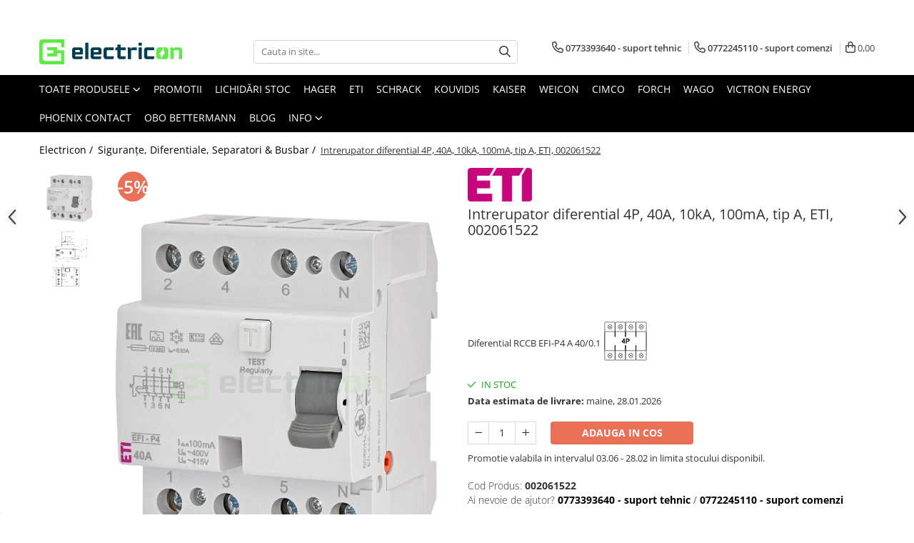

--- FILE ---
content_type: text/html; charset=UTF-8
request_url: https://www.electricon.ro/protectie-diferentiala-intrerupatoare-diferentiale-sigurante-rccb-30ma-tip-a-tip-ac-sigurante-diferentiale/diferen%C8%9Bial-rccb-efi-p4-a-40-0-1-%C3%AEntrerup%C4%83tor-diferen%C8%9Bial-4p-40a-100ma-tip-a-002061522.html
body_size: 48672
content:
<!DOCTYPE html>

<html lang="ro-ro">

	<head>
		<meta charset="UTF-8">

		<script src="https://gomagcdn.ro/themes/fashion/js/lazysizes.min.js?v=10251337-4.243" async=""></script>

		<script>
			function g_js(callbk){typeof callbk === 'function' ? window.addEventListener("DOMContentLoaded", callbk, false) : false;}
		</script>

					<link rel="icon" sizes="48x48" href="https://gomagcdn.ro/domains/electricon.ro/files/favicon/favicon7651.jpg">
			<link rel="apple-touch-icon" sizes="180x180" href="https://gomagcdn.ro/domains/electricon.ro/files/favicon/favicon7651.jpg">
		
		<style>
			/*body.loading{overflow:hidden;}
			body.loading #wrapper{opacity: 0;visibility: hidden;}
			body #wrapper{opacity: 1;visibility: visible;transition:all .1s ease-out;}*/

			.main-header .main-menu{min-height:43px;}
			.-g-hide{visibility:hidden;opacity:0;}

					</style>
					<link rel="preconnect" href="https://fonts.googleapis.com" >
					<link rel="preconnect" href="https://fonts.gstatic.com" crossorigin>
		
		<link rel="preconnect" href="https://gomagcdn.ro"><link rel="dns-prefetch" href="https://fonts.googleapis.com" /><link rel="dns-prefetch" href="https://fonts.gstatic.com" /><link rel="dns-prefetch" href="https://connect.facebook.net" /><link rel="dns-prefetch" href="https://www.facebook.com" /><link rel="dns-prefetch" href="https://www.googletagmanager.com" /><link rel="dns-prefetch" href="https://retargeting.newsmanapp.com" />

					<link rel="preload" as="image" href="https://gomagcdn.ro/domains/electricon.ro/files/product/large/intrerupator-diferential-4p-40a-10ka-100ma-tip-a-eti-002061522-064609.webp"   >
					<link rel="preload" as="style" href="https://fonts.googleapis.com/css2?family=Jost:wght@200;300;400;500;600;700&display=swap" fetchpriority="high" onload="this.onload=null;this.rel='stylesheet'" crossorigin>
		
		<link rel="preload" href="https://gomagcdn.ro/themes/fashion/js/plugins.js?v=10251337-4.243" as="script">

		
					<link rel="preload" href="https://www.electricon.ro/theme/default.js?v=41763052890" as="script">
				
		<link rel="preload" href="https://gomagcdn.ro/themes/fashion/js/dev.js?v=10251337-4.243" as="script">

					<noscript>
				<link rel="stylesheet" href="https://fonts.googleapis.com/css2?family=Jost:wght@200;300;400;500;600;700&display=swap">
			</noscript>
		
					<link rel="stylesheet" href="https://gomagcdn.ro/themes/fashion/css/main-min-v2.css?v=10251337-4.243-1" data-values='{"blockScripts": "1"}'>
		
					<link rel="stylesheet" href="https://www.electricon.ro/theme/default.css?v=41763052890">
		
						<link rel="stylesheet" href="https://gomagcdn.ro/themes/fashion/css/dev-style.css?v=10251337-4.243-1">
		
		
		
		<link rel="alternate" hreflang="x-default" href="https://www.electricon.ro/siguranțe-și-protecții-electrice/diferențial-rccb-efi-p4-a-40-0-1-întrerupător-diferențial-4p-40a-100ma-tip-a-002061522.html">
							
		<meta name="expires" content="never">
		<meta name="revisit-after" content="1 days">
					<meta name="author" content="Gomag">
				<title>Intreruptor diferential 40A 100mA ETI 4P</title>


					<meta name="robots" content="index,follow" />
						
		<meta name="description" content="Intrerupator diferential 40A/100mA, 4P, tip A - ETI. Livrare 24h, garantie extinsa!">
		<meta class="viewport" name="viewport" content="width=device-width, initial-scale=1.0, user-scalable=no">
							<meta property="og:description" content="Diferential RCCB EFI-P4 A 40/0.1 "/>
							<meta property="og:image" content="https://gomagcdn.ro/domains/electricon.ro/files/product/large/intrerupator-diferential-4p-40a-10ka-100ma-tip-a-eti-002061522-064609.webp"/>
															<link rel="canonical" href="https://www.electricon.ro/siguranțe-și-protecții-electrice/diferențial-rccb-efi-p4-a-40-0-1-întrerupător-diferențial-4p-40a-100ma-tip-a-002061522.html" />
			<meta property="og:url" content="https://www.electricon.ro/siguranțe-și-protecții-electrice/diferențial-rccb-efi-p4-a-40-0-1-întrerupător-diferențial-4p-40a-100ma-tip-a-002061522.html"/>
						
		<meta name="distribution" content="Global">
		<meta name="owner" content="www.electricon.ro">
		<meta name="publisher" content="www.electricon.ro">
		<meta name="rating" content="General">
		<meta name="copyright" content="Copyright www.electricon.ro 2026. All rights reserved">
		<link rel="search" href="https://www.electricon.ro/opensearch.ro.xml" type="application/opensearchdescription+xml" title="Cautare"/>

		
							<script src="https://gomagcdn.ro/themes/fashion/js/jquery-2.1.4.min.js"></script>
			<script defer src="https://gomagcdn.ro/themes/fashion/js/jquery.autocomplete.js?v=20181023"></script>
			<script src="https://gomagcdn.ro/themes/fashion/js/gomag.config.js?v=10251337-4.243"></script>
			<script src="https://gomagcdn.ro/themes/fashion/js/gomag.js?v=10251337-4.243"></script>
		
													<meta property="fb:app_id"                       content="2947844658787033" />
<meta property="og:type"                         content="product" />
<meta property="og:title"                        content="Intrerupator diferential 4P, 40A, 10kA, 100mA, tip A, ETI, 002061522" />
<meta property="product:brand"                   content="ETI" />
<meta property="product:category"                content="Siguranțe, Diferentiale, Separatori & Busbar" />
<meta property="product:original_price:amount"   content="191.48" />
<meta property="product:original_price:currency" content="RON" />
<meta property="product:pretax_price:amount"     content="181.91" />
<meta property="product:pretax_price:currency"   content="RON" />
<meta property="product:price:amount"            content="181.91" />
<meta property="product:price:currency"          content="RON" />
<meta property="product:shipping_cost:amount"    content="0" />
<meta property="product:shipping_cost:currency"  content="RON" />
<meta property="product:weight:value"            content="0.348" />
<meta property="product:weight:units"            content="kg" />
<meta property="product:shipping_weight:value"   content="0.348" />
<meta property="product:shipping_weight:units"   content="kg" />
<meta property="product:sale_price:amount"       content="181.91" />
<meta property="product:sale_price:currency"     content="RON" />
<meta property="product:sale_price_dates:start"  content="2026-01-27 00:00:00" />
<meta property="product:sale_price_dates:end"    content="2026-01-27 23:59:59" />
<script type='text/javascript' src='https://platform-api.sharethis.com/js/sharethis.js#property=6509ee104d578900128cf949&product=sop' async='async'></script><script>
function gmsc(name, value)
{
	if(value != undefined && value)
	{
		var expires = new Date();
		expires.setTime(expires.getTime() + parseInt(3600*24*1000*90));
		document.cookie = encodeURIComponent(name) + "=" + encodeURIComponent(value) + '; expires='+ expires.toUTCString() + "; path=/";
	}
}
let gmqs = window.location.search;
let gmup = new URLSearchParams(gmqs);
gmsc('g_sc', gmup.get('shop_campaign'));
gmsc('shop_utm_campaign', gmup.get('utm_campaign'));
gmsc('shop_utm_medium', gmup.get('utm_medium'));
gmsc('shop_utm_source', gmup.get('utm_source'));
</script><!-- Google Tag Manager -->
    <script>(function(w,d,s,l,i){w[l]=w[l]||[];w[l].push({'gtm.start':
    new Date().getTime(),event:'gtm.js'});var f=d.getElementsByTagName(s)[0],
    j=d.createElement(s),dl=l!='dataLayer'?'&l='+l:'';j.async=true;j.src=
    'https://www.googletagmanager.com/gtm.js?id='+i+dl;f.parentNode.insertBefore(j,f);
    })(window,document,'script','dataLayer','GTM-T53NTN7');</script>
    <!-- End Google Tag Manager -->	<script>
 window.dataLayer = window.dataLayer || [];
  function gtag(){dataLayer.push(arguments);}
	   var cookieValue = '';
  var name = 'g_c_consent' + "=";
  var decodedCookie = decodeURIComponent(document.cookie);
  var ca = decodedCookie.split(';');
  for(var i = 0; i <ca.length; i++) {
	var c = ca[i];
	while (c.charAt(0) == ' ') {
	  c = c.substring(1);
	}
	if (c.indexOf(name) == 0) {
	  cookieValue = c.substring(name.length, c.length);
	}
  }



if(cookieValue == ''){
	gtag('consent', 'default', {
	  'ad_storage': 'granted',
	  'ad_user_data': 'granted',
	  'ad_personalization': 'granted',
	  'analytics_storage': 'granted',
	  'personalization_storage': 'granted',
	  'functionality_storage': 'granted',
	  'security_storage': 'granted'
	});
	} else if(cookieValue != '-1'){

			gtag('consent', 'default', {
			'ad_storage': 'granted',
			'ad_user_data': 'granted',
			'ad_personalization': 'granted',
			'analytics_storage': 'granted',
			'personalization_storage': 'granted',
			'functionality_storage': 'granted',
			'security_storage': 'granted'
		});
	} else {
	 gtag('consent', 'default', {
		  'ad_storage': 'denied',
		  'ad_user_data': 'denied',
		  'ad_personalization': 'denied',
		  'analytics_storage': 'denied',
			'personalization_storage': 'denied',
			'functionality_storage': 'denied',
			'security_storage': 'denied'
		});


		 }
</script><script>
window.dataLayer = window.dataLayer || [];
window.gtag = window.gtag || function(){dataLayer.push(arguments);}
</script><meta property="fb:app_id"                       content="2947844658787033" />
<meta property="og:type"                         content="website" />
<meta name="google-site-verification" content="OeGrjO0YbEvb3vKI22sew3oNFqxvrB0ufguiMX-eyDA" /> <meta name="msvalidate.01" content="39462117BBA23096192FC5B23B745B37" />					
		
	</head>

	<body class="" style="background: #ffffff top center repeat;">

		<script >
			function _addCss(url, attribute, value, loaded){
				var _s = document.createElement('link');
				_s.rel = 'stylesheet';
				_s.href = url;
				_s.type = 'text/css';
				if(attribute)
				{
					_s.setAttribute(attribute, value)
				}
				if(loaded){
					_s.onload = function(){
						var dom = document.getElementsByTagName('body')[0];
						//dom.classList.remove('loading');
					}
				}
				var _st = document.getElementsByTagName('link')[0];
				_st.parentNode.insertBefore(_s, _st);
			}
			//_addCss('https://fonts.googleapis.com/css2?family=Open+Sans:ital,wght@0,300;0,400;0,600;0,700;1,300;1,400&display=swap');
			_addCss('https://gomagcdn.ro/themes/_fonts/Open-Sans.css');

		</script>
		<script>
				/*setTimeout(
				  function()
				  {
				   document.getElementsByTagName('body')[0].classList.remove('loading');
				  }, 1000);*/
		</script>
							
					<div id="fb-root"></div>
						<script >
			window.fbAsyncInit = function() {
			FB.init({
			appId : '926718319364264',
			autoLogAppEvents : true,
			xfbml : true,
			version : 'v12.0'
			});
			};
			</script>
			<script async defer crossorigin="anonymous" src="https://connect.facebook.net/ro_RO/sdk.js"></script>
					
		<div id="wrapper">
			<!-- BLOCK:c5029d0472233a5750a78db9b93da1ae start -->
<div id="_cartSummary" class="hide"></div>

<script >
	$(document).ready(function() {

		$(document).on('keypress', '.-g-input-loader', function(){
			$(this).addClass('-g-input-loading');
		})

		$.Gomag.bind('Product/Add/To/Cart/After', function(eventResponse, properties)
		{
									var data = JSON.parse(properties.data);
			$('.q-cart').html(data.quantity);
			if(parseFloat(data.quantity) > 0)
			{
				$('.q-cart').removeClass('hide');
			}
			else
			{
				$('.q-cart').addClass('hide');
			}
			$('.cartPrice').html(data.subtotal + ' ' + data.currency);
			$('.cartProductCount').html(data.quantity);


		})
		$('#_cartSummary').on('updateCart', function(event, cart) {
			var t = $(this);

			$.get('https://www.electricon.ro/cart-update', {
				cart: cart
			}, function(data) {

				$('.q-cart').html(data.quantity);
				if(parseFloat(data.quantity) > 0)
				{
					$('.q-cart').removeClass('hide');
				}
				else
				{
					$('.q-cart').addClass('hide');
				}
				$('.cartPrice').html(data.subtotal + ' ' + data.currency);
				$('.cartProductCount').html(data.quantity);
			}, 'json');
			window.ga = window.ga || function() {
				(ga.q = ga.q || []).push(arguments)
			};
			ga('send', 'event', 'Buton', 'Click', 'Adauga_Cos');
		});

		if(window.gtag_report_conversion) {
			$(document).on("click", 'li.phone-m', function() {
				var phoneNo = $('li.phone-m').children( "a").attr('href');
				gtag_report_conversion(phoneNo);
			});

		}

	});
</script>



<header class="main-header container-bg clearfix" data-block="headerBlock">
	<div class="discount-tape container-h full -g-hide" id="_gomagHellobar">
<style>
.discount-tape{position: relative;width:100%;padding:0;text-align:center;font-size:14px;overflow: hidden;z-index:99;}
.discount-tape a{color: #000000;}
.Gomag-HelloBar{padding:10px;}
@media screen and (max-width: 767px){.discount-tape{font-size:13px;}}
</style>
<div class="Gomag-HelloBar" style="background: #5fea47;color: #000000;">
	
		Produsele din stocul electricon, se livrează în 24-48 ore
			
	</div>
<div class="clear"></div>
</div>

		
	<div class="top-head-bg container-h full">

		<div class="top-head container-h">
			<div class="row">
				<div class="col-md-3 col-sm-3 col-xs-5 logo-h">
					
	<a href="https://www.electricon.ro" id="logo" data-pageId="2">
		<img src="https://gomagcdn.ro/domains/electricon.ro/files/company/logo-principal-color-8956981997.png" fetchpriority="high" class="img-responsive" alt="electricon" title="electricon" width="200" height="50" style="width:auto;">
	</a>
				</div>
				<div class="col-md-4 col-sm-4 col-xs-7 main search-form-box">
					
<form name="search-form" class="search-form" action="https://www.electricon.ro/produse" id="_searchFormMainHeader">

	<input id="_autocompleteSearchMainHeader" name="c" class="input-placeholder -g-input-loader" type="text" placeholder="Cauta in site..." aria-label="Search"  value="">
	<button id="_doSearch" class="search-button" aria-hidden="true">
		<i class="fa fa-search" aria-hidden="true"></i>
	</button>

				<script >
			$(document).ready(function() {

				$('#_autocompleteSearchMainHeader').autocomplete({
					serviceUrl: 'https://www.electricon.ro/autocomplete',
					minChars: 2,
					deferRequestBy: 700,
					appendTo: '#_searchFormMainHeader',
					width: parseInt($('#_doSearch').offset().left) - parseInt($('#_autocompleteSearchMainHeader').offset().left),
					formatResult: function(suggestion, currentValue) {
						return suggestion.value;
					},
					onSelect: function(suggestion) {
						$(this).val(suggestion.data);
					},
					onSearchComplete: function(suggestion) {
						$(this).removeClass('-g-input-loading');
					}
				});
				$(document).on('click', '#_doSearch', function(e){
					e.preventDefault();
					if($('#_autocompleteSearchMainHeader').val() != '')
					{
						$('#_searchFormMainHeader').submit();
					}
				})
			});
		</script>
	

</form>
				</div>
				<div class="col-md-5 col-sm-5 acount-section">
					
<ul>
	<li class="search-m hide">
		<a href="#" class="-g-no-url" aria-label="Cauta in site..." data-pageId="">
			<i class="fa fa-search search-open" aria-hidden="true"></i>
			<i style="display:none" class="fa fa-times search-close" aria-hidden="true"></i>
		</a>
	</li>
	<li class="-g-user-icon -g-user-icon-empty">
			
	</li>
	
				<li class="contact-header">
			<a href="tel:0773393640" aria-label="Contacteaza-ne" data-pageId="3">
				<i class="fa fa-phone" aria-hidden="true"></i>
									<span class="count-phone">1</span>
								<span>0773393640</span>
			</a>
		</li>
				<li class="contact-header -g-contact-phone2">
			<a href="tel:0772245110" aria-label="Contacteaza-ne" data-pageId="3">
				<i class="fa fa-phone" aria-hidden="true"></i>
				<span class="count-phone">2</span>
				<span>0772245110</span>
			</a>
		</li>
		<li class="wishlist-header hide">
		<a href="https://www.electricon.ro/wishlist" aria-label="Wishlist" data-pageId="28">
			<span class="-g-wishlist-product-count -g-hide"></span>
			<i class="fa fa-heart-o" aria-hidden="true"></i>
			<span class="">Favorite</span>
		</a>
	</li>
	<li class="cart-header-btn cart">
		<a class="cart-drop _showCartHeader" href="https://www.electricon.ro/cos-de-cumparaturi" aria-label="Cos de cumparaturi">
			<span class="q-cart hide">0</span>
			<i class="fa fa-shopping-bag" aria-hidden="true"></i>
			<span class="count cartPrice">0,00
				
			</span>
		</a>
					<div class="cart-dd  _cartShow cart-closed"></div>
			</li>

	</ul>

	<script>
		$(document).ready(function() {
			//Cart
							$('.cart').mouseenter(function() {
					$.Gomag.showCartSummary('div._cartShow');
				}).mouseleave(function() {
					$.Gomag.hideCartSummary('div._cartShow');
					$('div._cartShow').removeClass('cart-open');
				});
						$(document).on('click', '.dropdown-toggle', function() {
				window.location = $(this).attr('href');
			})
		})
	</script>

				</div>
			</div>
		</div>
	</div>


<div id="navigation">
	<nav id="main-menu" class="main-menu container-h full clearfix">
		<a href="#" class="menu-trg -g-no-url" title="Produse">
			<span>&nbsp;</span>
		</a>
		
<div class="container-h nav-menu-hh clearfix">

	<!-- BASE MENU -->
	<ul class="
			nav-menu base-menu
			
			
		">

		<li class="all-product-button menu-drop">
			<a class="" href="#mm-2">Toate Produsele <i class="fa fa-angle-down"></i></a>
			<div class="menu-dd">
				

	<ul class="FH">
			
		<li class="ifDrop __GomagMM ">
							<a
					href="https://www.electricon.ro/siguranțe-și-protecții-electrice"
					class="  "
					rel="  "
					
					title="Siguranțe, Diferentiale, Separatori & Busbar"
					data-Gomag=''
					data-block-name="mainMenuD0"
					data-pageId= "80"
					data-block="mainMenuD">
											<span class="list">Siguranțe, Diferentiale, Separatori &amp; Busbar</span>
						<i class="fa fa-angle-right"></i>
				</a>

										<ul class="drop-list clearfix w100">
															<li class="image">
																	</li>
																																						<li class="fl">
										<div class="col">
											<p class="title">
												<a
												href="https://www.electricon.ro/sigurante-automate"
												class="title    "
												rel="  "
												
												title="Sigurante automate/electrice"
												data-Gomag=''
												data-block-name="mainMenuD1"
												data-block="mainMenuD"
												data-pageId= "80"
												>
																										Sigurante automate/electrice
												</a>
											</p>
																																															<a
														href="https://www.electricon.ro/sigurante-automate-subcat"
														rel="  "
														
														title="Sigurante automate"
														class="    "
														data-Gomag=''
														data-block-name="mainMenuD2"
														data-block="mainMenuD"
														data-pageId=""
													>
																												<i class="fa fa-angle-right"></i>
														<span>Sigurante automate</span>
													</a>
																							
										</div>
									</li>
																																<li class="fl">
										<div class="col">
											<p class="title">
												<a
												href="https://www.electricon.ro/rcbo-diferentiale"
												class="title    "
												rel="  "
												
												title="RCBO – siguranțe cu protecție diferențială"
												data-Gomag=''
												data-block-name="mainMenuD1"
												data-block="mainMenuD"
												data-pageId= "80"
												>
																										RCBO – siguranțe cu protecție diferențială
												</a>
											</p>
																						
										</div>
									</li>
																																<li class="fl">
										<div class="col">
											<p class="title">
												<a
												href="https://www.electricon.ro/afdd"
												class="title    "
												rel="  "
												
												title="AFDD – detectoare arc electric"
												data-Gomag=''
												data-block-name="mainMenuD1"
												data-block="mainMenuD"
												data-pageId= "80"
												>
																										AFDD – detectoare arc electric
												</a>
											</p>
																						
										</div>
									</li>
																																<li class="fl">
										<div class="col">
											<p class="title">
												<a
												href="https://www.electricon.ro/rccb"
												class="title    "
												rel="  "
												
												title="RCCB – întrerupătoare diferențiale"
												data-Gomag=''
												data-block-name="mainMenuD1"
												data-block="mainMenuD"
												data-pageId= "80"
												>
																										RCCB – întrerupătoare diferențiale
												</a>
											</p>
																						
										</div>
									</li>
																																<li class="fl">
										<div class="col">
											<p class="title">
												<a
												href="https://www.electricon.ro/separatori"
												class="title    "
												rel="  "
												
												title="Separatori & comutatori"
												data-Gomag=''
												data-block-name="mainMenuD1"
												data-block="mainMenuD"
												data-pageId= "80"
												>
																										Separatori &amp; comutatori
												</a>
											</p>
																						
										</div>
									</li>
																																<li class="fl">
										<div class="col">
											<p class="title">
												<a
												href="https://www.electricon.ro/busbar-sine-conexiuni"
												class="title    "
												rel="  "
												
												title="Busbar și accesorii"
												data-Gomag=''
												data-block-name="mainMenuD1"
												data-block="mainMenuD"
												data-pageId= "80"
												>
																										Busbar și accesorii
												</a>
											</p>
																																															<a
														href="https://www.electricon.ro/busbar-subcat"
														rel="  "
														
														title="Busbar"
														class="    "
														data-Gomag=''
														data-block-name="mainMenuD2"
														data-block="mainMenuD"
														data-pageId=""
													>
																												<i class="fa fa-angle-right"></i>
														<span>Busbar</span>
													</a>
																									<a
														href="https://www.electricon.ro/accesorii-busbar-280"
														rel="  "
														
														title="Accesorii busbar"
														class="    "
														data-Gomag=''
														data-block-name="mainMenuD2"
														data-block="mainMenuD"
														data-pageId=""
													>
																												<i class="fa fa-angle-right"></i>
														<span>Accesorii busbar</span>
													</a>
																							
										</div>
									</li>
																																<li class="fl">
										<div class="col">
											<p class="title">
												<a
												href="https://www.electricon.ro/contacte-auxiliare-siguranta"
												class="title    "
												rel="  "
												
												title="Contacte auxiliare"
												data-Gomag=''
												data-block-name="mainMenuD1"
												data-block="mainMenuD"
												data-pageId= "80"
												>
																										Contacte auxiliare
												</a>
											</p>
																						
										</div>
									</li>
																													</ul>
									
		</li>
		
		<li class="ifDrop __GomagMM ">
							<a
					href="https://www.electricon.ro/tablouri-electrice"
					class="  "
					rel="  "
					
					title="Tablouri electrice"
					data-Gomag=''
					data-block-name="mainMenuD0"
					data-pageId= "80"
					data-block="mainMenuD">
											<span class="list">Tablouri electrice</span>
						<i class="fa fa-angle-right"></i>
				</a>

										<ul class="drop-list clearfix w100">
															<li class="image">
																	</li>
																																						<li class="fl">
										<div class="col">
											<p class="title">
												<a
												href="https://www.electricon.ro/tablouri-de-distribuție-electrică"
												class="title    "
												rel="  "
												
												title="Tablouri de siguranțe electrice"
												data-Gomag=''
												data-block-name="mainMenuD1"
												data-block="mainMenuD"
												data-pageId= "80"
												>
																										Tablouri de siguranțe electrice
												</a>
											</p>
																						
										</div>
									</li>
																																<li class="fl">
										<div class="col">
											<p class="title">
												<a
												href="https://www.electricon.ro/tablouri-multimedia"
												class="title    "
												rel="  "
												
												title="Tablouri multimedia & AV"
												data-Gomag=''
												data-block-name="mainMenuD1"
												data-block="mainMenuD"
												data-pageId= "80"
												>
																										Tablouri multimedia &amp; AV
												</a>
											</p>
																						
										</div>
									</li>
																																<li class="fl">
										<div class="col">
											<p class="title">
												<a
												href="https://www.electricon.ro/tablouri-combo"
												class="title    "
												rel="  "
												
												title="Tablouri combo (hibrid)"
												data-Gomag=''
												data-block-name="mainMenuD1"
												data-block="mainMenuD"
												data-pageId= "80"
												>
																										Tablouri combo (hibrid)
												</a>
											</p>
																						
										</div>
									</li>
																																<li class="fl">
										<div class="col">
											<p class="title">
												<a
												href="https://www.electricon.ro/tablouri-pentru-exterior"
												class="title    "
												rel="  "
												
												title="Tablouri electrice exterior izolat"
												data-Gomag=''
												data-block-name="mainMenuD1"
												data-block="mainMenuD"
												data-pageId= "80"
												>
																										Tablouri electrice exterior izolat
												</a>
											</p>
																						
										</div>
									</li>
																																<li class="fl">
										<div class="col">
											<p class="title">
												<a
												href="https://www.electricon.ro/dulapuri-de-masurare"
												class="title    "
												rel="  "
												
												title="Dulapuri electrice și de tip Rack"
												data-Gomag=''
												data-block-name="mainMenuD1"
												data-block="mainMenuD"
												data-pageId= "80"
												>
																										Dulapuri electrice și de tip Rack
												</a>
											</p>
																																															<a
														href="https://www.electricon.ro/dulap-contor"
														rel="  "
														
														title="Dulapuri electrice și de tip Rack"
														class="    "
														data-Gomag=''
														data-block-name="mainMenuD2"
														data-block="mainMenuD"
														data-pageId=""
													>
																												<i class="fa fa-angle-right"></i>
														<span>Dulapuri electrice și de tip Rack</span>
													</a>
																									<a
														href="https://www.electricon.ro/accesorii-dulapuri-de-măsurare"
														rel="  "
														
														title="Accesorii Dulapuri de măsurare"
														class="    "
														data-Gomag=''
														data-block-name="mainMenuD2"
														data-block="mainMenuD"
														data-pageId=""
													>
																												<i class="fa fa-angle-right"></i>
														<span>Accesorii Dulapuri de măsurare</span>
													</a>
																							
										</div>
									</li>
																																<li class="fl">
										<div class="col">
											<p class="title">
												<a
												href="https://www.electricon.ro/tablouri-organizare-de-santier"
												class="title    "
												rel="  "
												
												title="Panouri comandă BMPM & șantier"
												data-Gomag=''
												data-block-name="mainMenuD1"
												data-block="mainMenuD"
												data-pageId= "80"
												>
																										Panouri comandă BMPM &amp; șantier
												</a>
											</p>
																						
										</div>
									</li>
																																<li class="fl">
										<div class="col">
											<p class="title">
												<a
												href="https://www.electricon.ro/tablouri-fotovoltaic"
												class="title    "
												rel="  "
												
												title="Tablouri siguranțe fotovoltaice"
												data-Gomag=''
												data-block-name="mainMenuD1"
												data-block="mainMenuD"
												data-pageId= "80"
												>
																										Tablouri siguranțe fotovoltaice
												</a>
											</p>
																						
										</div>
									</li>
																																<li class="fl">
										<div class="col">
											<p class="title">
												<a
												href="https://www.electricon.ro/accesorii-tablouri"
												class="title    "
												rel="  "
												
												title="Accesorii tablouri electrice"
												data-Gomag=''
												data-block-name="mainMenuD1"
												data-block="mainMenuD"
												data-pageId= "80"
												>
																										Accesorii tablouri electrice
												</a>
											</p>
																																															<a
														href="https://www.electricon.ro/accesorii-tablouri-eti"
														rel="  "
														
														title="Accesorii tablouri ETI"
														class="    "
														data-Gomag=''
														data-block-name="mainMenuD2"
														data-block="mainMenuD"
														data-pageId=""
													>
																												<i class="fa fa-angle-right"></i>
														<span>Accesorii tablouri ETI</span>
													</a>
																									<a
														href="https://www.electricon.ro/accesorii-tablouri-hager"
														rel="  "
														
														title="Accesorii Tablouri Hager"
														class="    "
														data-Gomag=''
														data-block-name="mainMenuD2"
														data-block="mainMenuD"
														data-pageId=""
													>
																												<i class="fa fa-angle-right"></i>
														<span>Accesorii Tablouri Hager</span>
													</a>
																									<a
														href="https://www.electricon.ro/accesorii-tablouri-multimedia"
														rel="  "
														
														title="Accesorii Tablouri Multimedia"
														class="    "
														data-Gomag=''
														data-block-name="mainMenuD2"
														data-block="mainMenuD"
														data-pageId=""
													>
																												<i class="fa fa-angle-right"></i>
														<span>Accesorii Tablouri Multimedia</span>
													</a>
																									<a
														href="https://www.electricon.ro/alte-accesorii-tablouri"
														rel="  "
														
														title="Alte accesorii tablouri"
														class="    "
														data-Gomag=''
														data-block-name="mainMenuD2"
														data-block="mainMenuD"
														data-pageId=""
													>
																												<i class="fa fa-angle-right"></i>
														<span>Alte accesorii tablouri</span>
													</a>
																							
										</div>
									</li>
																													</ul>
									
		</li>
		
		<li class="ifDrop __GomagMM ">
							<a
					href="https://www.electricon.ro/sisteme-fotovoltaice"
					class="  "
					rel="  "
					
					title="Sisteme Fotovoltaice"
					data-Gomag=''
					data-block-name="mainMenuD0"
					data-pageId= "80"
					data-block="mainMenuD">
											<span class="list">Sisteme Fotovoltaice</span>
						<i class="fa fa-angle-right"></i>
				</a>

										<ul class="drop-list clearfix w100">
															<li class="image">
																	</li>
																																						<li class="fl">
										<div class="col">
											<p class="title">
												<a
												href="https://www.electricon.ro/baterii"
												class="title    "
												rel="  "
												
												title="Baterii fotovoltaice si accesorii"
												data-Gomag=''
												data-block-name="mainMenuD1"
												data-block="mainMenuD"
												data-pageId= "80"
												>
																										Baterii fotovoltaice si accesorii
												</a>
											</p>
																																															<a
														href="https://www.electricon.ro/accesorii-baterii-solare"
														rel="  "
														
														title="Accesorii baterii solare"
														class="    "
														data-Gomag=''
														data-block-name="mainMenuD2"
														data-block="mainMenuD"
														data-pageId=""
													>
																												<i class="fa fa-angle-right"></i>
														<span>Accesorii baterii solare</span>
													</a>
																									<a
														href="https://www.electricon.ro/baterii-solare"
														rel="  "
														
														title="Baterii solare"
														class="    "
														data-Gomag=''
														data-block-name="mainMenuD2"
														data-block="mainMenuD"
														data-pageId=""
													>
																												<i class="fa fa-angle-right"></i>
														<span>Baterii solare</span>
													</a>
																							
										</div>
									</li>
																																<li class="fl">
										<div class="col">
											<p class="title">
												<a
												href="https://www.electricon.ro/descarcatoare-pv"
												class="title    "
												rel="  "
												
												title="Descarcatoare PV"
												data-Gomag=''
												data-block-name="mainMenuD1"
												data-block="mainMenuD"
												data-pageId= "80"
												>
																										Descarcatoare PV
												</a>
											</p>
																						
										</div>
									</li>
																																<li class="fl">
										<div class="col">
											<p class="title">
												<a
												href="https://www.electricon.ro/invertoare-pv"
												class="title    "
												rel="  "
												
												title="Invertoare fotovoltaice"
												data-Gomag=''
												data-block-name="mainMenuD1"
												data-block="mainMenuD"
												data-pageId= "80"
												>
																										Invertoare fotovoltaice
												</a>
											</p>
																						
										</div>
									</li>
																																<li class="fl">
										<div class="col">
											<p class="title">
												<a
												href="https://www.electricon.ro/panouri-fotovoltaice-210"
												class="title    "
												rel="  "
												
												title="Panouri fotovoltaice"
												data-Gomag=''
												data-block-name="mainMenuD1"
												data-block="mainMenuD"
												data-pageId= "80"
												>
																										Panouri fotovoltaice
												</a>
											</p>
																																															<a
														href="https://www.electricon.ro/panouri-solare-trinasolar"
														rel="  "
														
														title="Panouri solare Trinasolar"
														class="    "
														data-Gomag=''
														data-block-name="mainMenuD2"
														data-block="mainMenuD"
														data-pageId=""
													>
																												<i class="fa fa-angle-right"></i>
														<span>Panouri solare Trinasolar</span>
													</a>
																									<a
														href="https://www.electricon.ro/panouri-solare-victron-energy"
														rel="  "
														
														title="Panouri solare Victron Energy"
														class="    "
														data-Gomag=''
														data-block-name="mainMenuD2"
														data-block="mainMenuD"
														data-pageId=""
													>
																												<i class="fa fa-angle-right"></i>
														<span>Panouri solare Victron Energy</span>
													</a>
																							
										</div>
									</li>
																																<li class="fl">
										<div class="col">
											<p class="title">
												<a
												href="https://www.electricon.ro/siguranțe-fotovoltaice"
												class="title    "
												rel="  "
												
												title="Siguranțe & Socluri fotovoltaice"
												data-Gomag=''
												data-block-name="mainMenuD1"
												data-block="mainMenuD"
												data-pageId= "80"
												>
																										Siguranțe &amp; Socluri fotovoltaice
												</a>
											</p>
																																															<a
														href="https://www.electricon.ro/sigurante-fuzibile-dc-350"
														rel="  "
														
														title="Sigurante fuzibile DC"
														class="    "
														data-Gomag=''
														data-block-name="mainMenuD2"
														data-block="mainMenuD"
														data-pageId=""
													>
																												<i class="fa fa-angle-right"></i>
														<span>Sigurante fuzibile DC</span>
													</a>
																									<a
														href="https://www.electricon.ro/siguranțe-mega-fuse-victron"
														rel="  "
														
														title="Siguranțe fuzibile Mega-Fuse Victron"
														class="    "
														data-Gomag=''
														data-block-name="mainMenuD2"
														data-block="mainMenuD"
														data-pageId=""
													>
																												<i class="fa fa-angle-right"></i>
														<span>Siguranțe fuzibile Mega-Fuse Victron</span>
													</a>
																									<a
														href="https://www.electricon.ro/soclu-sigurante-dc-e"
														rel="  "
														
														title="Soclu sigurante fuzibile DC"
														class="    "
														data-Gomag=''
														data-block-name="mainMenuD2"
														data-block="mainMenuD"
														data-pageId=""
													>
																												<i class="fa fa-angle-right"></i>
														<span>Soclu sigurante fuzibile DC</span>
													</a>
																									<a
														href="https://www.electricon.ro/sigurante-midi-fuse-victron"
														rel="  "
														
														title="Sigurante MIDI Fuse Victron"
														class="    "
														data-Gomag=''
														data-block-name="mainMenuD2"
														data-block="mainMenuD"
														data-pageId=""
													>
																												<i class="fa fa-angle-right"></i>
														<span>Sigurante MIDI Fuse Victron</span>
													</a>
																							
										</div>
									</li>
																																<li class="fl">
										<div class="col">
											<p class="title">
												<a
												href="https://www.electricon.ro/sistem-complet-fotovoltaic"
												class="title    "
												rel="  "
												
												title="Kituri & sisteme complete fotovoltaice"
												data-Gomag=''
												data-block-name="mainMenuD1"
												data-block="mainMenuD"
												data-pageId= "80"
												>
																										Kituri &amp; sisteme complete fotovoltaice
												</a>
											</p>
																						
										</div>
									</li>
																																<li class="fl">
										<div class="col">
											<p class="title">
												<a
												href="https://www.electricon.ro/încărcătoare-solare"
												class="title    "
												rel="  "
												
												title="Încărcătoare solare"
												data-Gomag=''
												data-block-name="mainMenuD1"
												data-block="mainMenuD"
												data-pageId= "80"
												>
																										Încărcătoare solare
												</a>
											</p>
																						
										</div>
									</li>
																																<li class="fl">
										<div class="col">
											<p class="title">
												<a
												href="https://www.electricon.ro/cablu-solar-fotovoltaic"
												class="title    "
												rel="  "
												
												title="Cabluri fotovoltaice"
												data-Gomag=''
												data-block-name="mainMenuD1"
												data-block="mainMenuD"
												data-pageId= "80"
												>
																										Cabluri fotovoltaice
												</a>
											</p>
																																															<a
														href="https://www.electricon.ro/cablu-solare-subcat"
														rel="  "
														
														title="Cabluri solare"
														class="    "
														data-Gomag=''
														data-block-name="mainMenuD2"
														data-block="mainMenuD"
														data-pageId=""
													>
																												<i class="fa fa-angle-right"></i>
														<span>Cabluri solare</span>
													</a>
																									<a
														href="https://www.electricon.ro/interfete-cablu-victron"
														rel="  "
														
														title="Cabluri interfață"
														class="    "
														data-Gomag=''
														data-block-name="mainMenuD2"
														data-block="mainMenuD"
														data-pageId=""
													>
																												<i class="fa fa-angle-right"></i>
														<span>Cabluri interfață</span>
													</a>
																							
										</div>
									</li>
																																<li class="fl">
										<div class="col">
											<p class="title">
												<a
												href="https://www.electricon.ro/scule-fotovoltaice"
												class="title    "
												rel="  "
												
												title="Scule pentru electricieni cu uz fotovoltaic"
												data-Gomag=''
												data-block-name="mainMenuD1"
												data-block="mainMenuD"
												data-pageId= "80"
												>
																										Scule pentru electricieni cu uz fotovoltaic
												</a>
											</p>
																						
										</div>
									</li>
																																<li class="fl">
										<div class="col">
											<p class="title">
												<a
												href="https://www.electricon.ro/masini-electrice"
												class="title    "
												rel="  "
												
												title="Stații de încărcare EV & solar"
												data-Gomag=''
												data-block-name="mainMenuD1"
												data-block="mainMenuD"
												data-pageId= "80"
												>
																										Stații de încărcare EV &amp; solar
												</a>
											</p>
																						
										</div>
									</li>
																																<li class="fl">
										<div class="col">
											<p class="title">
												<a
												href="https://www.electricon.ro/convertor-dc-dc"
												class="title    "
												rel="  "
												
												title="Convertor DC-DC"
												data-Gomag=''
												data-block-name="mainMenuD1"
												data-block="mainMenuD"
												data-pageId= "80"
												>
																										Convertor DC-DC
												</a>
											</p>
																						
										</div>
									</li>
																																<li class="fl">
										<div class="col">
											<p class="title">
												<a
												href="https://www.electricon.ro/accesorii-dc"
												class="title    "
												rel="  "
												
												title="Accesorii fotovoltaice"
												data-Gomag=''
												data-block-name="mainMenuD1"
												data-block="mainMenuD"
												data-pageId= "80"
												>
																										Accesorii fotovoltaice
												</a>
											</p>
																						
										</div>
									</li>
																																<li class="fl">
										<div class="col">
											<p class="title">
												<a
												href="https://www.electricon.ro/busbar-distributie-dc"
												class="title    "
												rel="  "
												
												title="Busbar distributie DC"
												data-Gomag=''
												data-block-name="mainMenuD1"
												data-block="mainMenuD"
												data-pageId= "80"
												>
																										Busbar distributie DC
												</a>
											</p>
																						
										</div>
									</li>
																																<li class="fl">
										<div class="col">
											<p class="title">
												<a
												href="https://www.electricon.ro/dispozitive-de-comunicare-control-si-monitorizare-in-instalatii-fotovoltaice"
												class="title    "
												rel="  "
												
												title="Dispozitive de comunicare, control si monitorizare in instalatii fotovoltaice"
												data-Gomag=''
												data-block-name="mainMenuD1"
												data-block="mainMenuD"
												data-pageId= "80"
												>
																										Dispozitive de comunicare, control si monitorizare in instalatii fotovoltaice
												</a>
											</p>
																						
										</div>
									</li>
																																<li class="fl">
										<div class="col">
											<p class="title">
												<a
												href="https://www.electricon.ro/separator-mecanic-fotovoltaic"
												class="title    "
												rel="  "
												
												title="Separator Mecanic Fotovoltaic"
												data-Gomag=''
												data-block-name="mainMenuD1"
												data-block="mainMenuD"
												data-pageId= "80"
												>
																										Separator Mecanic Fotovoltaic
												</a>
											</p>
																						
										</div>
									</li>
																																<li class="fl">
										<div class="col">
											<p class="title">
												<a
												href="https://www.electricon.ro/transformatoare-de-izolatie"
												class="title    "
												rel="  "
												
												title="Transformatoare de izolatie"
												data-Gomag=''
												data-block-name="mainMenuD1"
												data-block="mainMenuD"
												data-pageId= "80"
												>
																										Transformatoare de izolatie
												</a>
											</p>
																						
										</div>
									</li>
																													</ul>
									
		</li>
		
		<li class="ifDrop __GomagMM ">
							<a
					href="https://www.electricon.ro/contactori"
					class="  "
					rel="  "
					
					title="Contactori, Relee, Contoare & Surse"
					data-Gomag=''
					data-block-name="mainMenuD0"
					data-pageId= "80"
					data-block="mainMenuD">
											<span class="list">Contactori, Relee, Contoare &amp; Surse</span>
						<i class="fa fa-angle-right"></i>
				</a>

										<ul class="drop-list clearfix w100">
															<li class="image">
																	</li>
																																						<li class="fl">
										<div class="col">
											<p class="title">
												<a
												href="https://www.electricon.ro/indicator-tensiune"
												class="title    "
												rel="  "
												
												title="Lampa semnalizare"
												data-Gomag=''
												data-block-name="mainMenuD1"
												data-block="mainMenuD"
												data-pageId= "80"
												>
																										Lampa semnalizare
												</a>
											</p>
																						
										</div>
									</li>
																																<li class="fl">
										<div class="col">
											<p class="title">
												<a
												href="https://www.electricon.ro/contoare"
												class="title    "
												rel="  "
												
												title="Contoare"
												data-Gomag=''
												data-block-name="mainMenuD1"
												data-block="mainMenuD"
												data-pageId= "80"
												>
																										Contoare
												</a>
											</p>
																						
										</div>
									</li>
																																<li class="fl">
										<div class="col">
											<p class="title">
												<a
												href="https://www.electricon.ro/relee"
												class="title    "
												rel="  "
												
												title="Relee,Contoare,Surse"
												data-Gomag=''
												data-block-name="mainMenuD1"
												data-block="mainMenuD"
												data-pageId= "80"
												>
																										Relee,Contoare,Surse
												</a>
											</p>
																						
										</div>
									</li>
																																<li class="fl">
										<div class="col">
											<p class="title">
												<a
												href="https://www.electricon.ro/surse-alimentare"
												class="title    "
												rel="  "
												
												title="Surse alimentare"
												data-Gomag=''
												data-block-name="mainMenuD1"
												data-block="mainMenuD"
												data-pageId= "80"
												>
																										Surse alimentare
												</a>
											</p>
																						
										</div>
									</li>
																																<li class="fl">
										<div class="col">
											<p class="title">
												<a
												href="https://www.electricon.ro/releu-bistabil"
												class="title    "
												rel="  "
												
												title="Relee bistabile"
												data-Gomag=''
												data-block-name="mainMenuD1"
												data-block="mainMenuD"
												data-pageId= "80"
												>
																										Relee bistabile
												</a>
											</p>
																						
										</div>
									</li>
																																<li class="fl">
										<div class="col">
											<p class="title">
												<a
												href="https://www.electricon.ro/sonerii"
												class="title    "
												rel="  "
												
												title="Sonerii"
												data-Gomag=''
												data-block-name="mainMenuD1"
												data-block="mainMenuD"
												data-pageId= "80"
												>
																										Sonerii
												</a>
											</p>
																						
										</div>
									</li>
																																<li class="fl">
										<div class="col">
											<p class="title">
												<a
												href="https://www.electricon.ro/contactori-394"
												class="title    "
												rel="  "
												
												title="Contactori"
												data-Gomag=''
												data-block-name="mainMenuD1"
												data-block="mainMenuD"
												data-pageId= "80"
												>
																										Contactori
												</a>
											</p>
																						
										</div>
									</li>
																																<li class="fl">
										<div class="col">
											<p class="title">
												<a
												href="https://www.electricon.ro/relee-de-comandă"
												class="title    "
												rel="  "
												
												title="Relee de comandă"
												data-Gomag=''
												data-block-name="mainMenuD1"
												data-block="mainMenuD"
												data-pageId= "80"
												>
																										Relee de comandă
												</a>
											</p>
																						
										</div>
									</li>
																																<li class="fl">
										<div class="col">
											<p class="title">
												<a
												href="https://www.electricon.ro/releu-de-timp"
												class="title    "
												rel="  "
												
												title="Relee de timp"
												data-Gomag=''
												data-block-name="mainMenuD1"
												data-block="mainMenuD"
												data-pageId= "80"
												>
																										Relee de timp
												</a>
											</p>
																						
										</div>
									</li>
																																<li class="fl">
										<div class="col">
											<p class="title">
												<a
												href="https://www.electricon.ro/relee-monitorizare-curent"
												class="title    "
												rel="  "
												
												title="Relee monitorizare curent"
												data-Gomag=''
												data-block-name="mainMenuD1"
												data-block="mainMenuD"
												data-pageId= "80"
												>
																										Relee monitorizare curent
												</a>
											</p>
																						
										</div>
									</li>
																																<li class="fl">
										<div class="col">
											<p class="title">
												<a
												href="https://www.electricon.ro/relee-monitorizare-tensiune"
												class="title    "
												rel="  "
												
												title="Relee monitorizare tensiune"
												data-Gomag=''
												data-block-name="mainMenuD1"
												data-block="mainMenuD"
												data-pageId= "80"
												>
																										Relee monitorizare tensiune
												</a>
											</p>
																						
										</div>
									</li>
																																<li class="fl">
										<div class="col">
											<p class="title">
												<a
												href="https://www.electricon.ro/senzori-dimmer-smarthome"
												class="title    "
												rel="  "
												
												title="Senzori, Dimmer, SmartHome"
												data-Gomag=''
												data-block-name="mainMenuD1"
												data-block="mainMenuD"
												data-pageId= "80"
												>
																										Senzori, Dimmer, SmartHome
												</a>
											</p>
																						
										</div>
									</li>
																													</ul>
									
		</li>
		
		<li class="ifDrop __GomagMM ">
								<a
						href="https://www.electricon.ro/descarcatoare"
						class="    "
						rel="  "
						
						title="Descărcătoare de supratensiune (SPD)"
						data-Gomag=''
						data-block-name="mainMenuD0"  data-block="mainMenuD" data-pageId= "80">
												<span class="list">Descărcătoare de supratensiune (SPD)</span>
					</a>
				
		</li>
		
		<li class="ifDrop __GomagMM ">
							<a
					href="https://www.electricon.ro/doze"
					class="  "
					rel="  "
					
					title="Doze electrice & cutii de joncțiune"
					data-Gomag=''
					data-block-name="mainMenuD0"
					data-pageId= "80"
					data-block="mainMenuD">
											<span class="list">Doze electrice &amp; cutii de joncțiune</span>
						<i class="fa fa-angle-right"></i>
				</a>

										<ul class="drop-list clearfix w100">
															<li class="image">
																	</li>
																																						<li class="fl">
										<div class="col">
											<p class="title">
												<a
												href="https://www.electricon.ro/doze-electrice-cutii-de-joncțiune"
												class="title    "
												rel="  "
												
												title="Doze electrice aparataj"
												data-Gomag=''
												data-block-name="mainMenuD1"
												data-block="mainMenuD"
												data-pageId= "80"
												>
																										Doze electrice aparataj
												</a>
											</p>
																						
										</div>
									</li>
																																<li class="fl">
										<div class="col">
											<p class="title">
												<a
												href="https://www.electricon.ro/cutii-de-jonctiune"
												class="title    "
												rel="  "
												
												title="Cutii de jonctiune"
												data-Gomag=''
												data-block-name="mainMenuD1"
												data-block="mainMenuD"
												data-pageId= "80"
												>
																										Cutii de jonctiune
												</a>
											</p>
																						
										</div>
									</li>
																																<li class="fl">
										<div class="col">
											<p class="title">
												<a
												href="https://www.electricon.ro/doze-termosistem"
												class="title    "
												rel="  "
												
												title="Doze termosistem"
												data-Gomag=''
												data-block-name="mainMenuD1"
												data-block="mainMenuD"
												data-pageId= "80"
												>
																										Doze termosistem
												</a>
											</p>
																						
										</div>
									</li>
																																<li class="fl">
										<div class="col">
											<p class="title">
												<a
												href="https://www.electricon.ro/accesorii-doze"
												class="title    "
												rel="  "
												
												title="Accesorii doze"
												data-Gomag=''
												data-block-name="mainMenuD1"
												data-block="mainMenuD"
												data-pageId= "80"
												>
																										Accesorii doze
												</a>
											</p>
																						
										</div>
									</li>
																													</ul>
									
		</li>
		
		<li class="ifDrop __GomagMM ">
							<a
					href="https://www.electricon.ro/cleme-conexiuni"
					class="  "
					rel="  "
					
					title="Cleme și conectori electrici"
					data-Gomag=''
					data-block-name="mainMenuD0"
					data-pageId= "80"
					data-block="mainMenuD">
											<span class="list">Cleme și conectori electrici</span>
						<i class="fa fa-angle-right"></i>
				</a>

										<ul class="drop-list clearfix w100">
															<li class="image">
																	</li>
																																						<li class="fl">
										<div class="col">
											<p class="title">
												<a
												href="https://www.electricon.ro/clema-derivatie-sina"
												class="title    "
												rel="  "
												
												title="Clemă derivaţie"
												data-Gomag=''
												data-block-name="mainMenuD1"
												data-block="mainMenuD"
												data-pageId= "80"
												>
																										Clemă derivaţie
												</a>
											</p>
																						
										</div>
									</li>
																																<li class="fl">
										<div class="col">
											<p class="title">
												<a
												href="https://www.electricon.ro/cleme-cu-montare-pe-sina-din"
												class="title    "
												rel="  "
												
												title="Cleme sir"
												data-Gomag=''
												data-block-name="mainMenuD1"
												data-block="mainMenuD"
												data-pageId= "80"
												>
																										Cleme sir
												</a>
											</p>
																						
										</div>
									</li>
																																<li class="fl">
										<div class="col">
											<p class="title">
												<a
												href="https://www.electricon.ro/blocuri-distributie-402"
												class="title    "
												rel="  "
												
												title="Blocuri distributie"
												data-Gomag=''
												data-block-name="mainMenuD1"
												data-block="mainMenuD"
												data-pageId= "80"
												>
																										Blocuri distributie
												</a>
											</p>
																						
										</div>
									</li>
																																<li class="fl">
										<div class="col">
											<p class="title">
												<a
												href="https://www.electricon.ro/cleme-si-adaptori-quickconnect"
												class="title    "
												rel="  "
												
												title="Clema conexiune QuickConnect"
												data-Gomag=''
												data-block-name="mainMenuD1"
												data-block="mainMenuD"
												data-pageId= "80"
												>
																										Clema conexiune QuickConnect
												</a>
											</p>
																						
										</div>
									</li>
																																<li class="fl">
										<div class="col">
											<p class="title">
												<a
												href="https://www.electricon.ro/cleme-conexiuni-wago"
												class="title    "
												rel="  "
												
												title="Cleme Wago"
												data-Gomag=''
												data-block-name="mainMenuD1"
												data-block="mainMenuD"
												data-pageId= "80"
												>
																										Cleme Wago
												</a>
											</p>
																						
										</div>
									</li>
																																<li class="fl">
										<div class="col">
											<p class="title">
												<a
												href="https://www.electricon.ro/accesorii-cleme-247"
												class="title    "
												rel="  "
												
												title="Accesorii cleme"
												data-Gomag=''
												data-block-name="mainMenuD1"
												data-block="mainMenuD"
												data-pageId= "80"
												>
																										Accesorii cleme
												</a>
											</p>
																						
										</div>
									</li>
																													</ul>
									
		</li>
		
		<li class="ifDrop __GomagMM ">
							<a
					href="https://www.electricon.ro/sigurante-fuzibile"
					class="  "
					rel="  "
					
					title="Soclu pentru fuzibile & sigurante fuzibile"
					data-Gomag=''
					data-block-name="mainMenuD0"
					data-pageId= "80"
					data-block="mainMenuD">
											<span class="list">Soclu pentru fuzibile &amp; sigurante fuzibile</span>
						<i class="fa fa-angle-right"></i>
				</a>

										<ul class="drop-list clearfix w100">
															<li class="image">
																	</li>
																																						<li class="fl">
										<div class="col">
											<p class="title">
												<a
												href="https://www.electricon.ro/sigurante-fuzibile-cat"
												class="title    "
												rel="  "
												
												title="Sigurante fuzibile"
												data-Gomag=''
												data-block-name="mainMenuD1"
												data-block="mainMenuD"
												data-pageId= "80"
												>
																										Sigurante fuzibile
												</a>
											</p>
																						
										</div>
									</li>
																																<li class="fl">
										<div class="col">
											<p class="title">
												<a
												href="https://www.electricon.ro/separatori-soclu-fuzibile"
												class="title    "
												rel="  "
												
												title="Soclu pentru sigurante fuzibile"
												data-Gomag=''
												data-block-name="mainMenuD1"
												data-block="mainMenuD"
												data-pageId= "80"
												>
																										Soclu pentru sigurante fuzibile
												</a>
											</p>
																						
										</div>
									</li>
																													</ul>
									
		</li>
		
		<li class="ifDrop __GomagMM ">
							<a
					href="https://www.electricon.ro/cabluri-cleme-cat"
					class="  "
					rel="  "
					
					title="Cabluri, Canal cablu, Copex"
					data-Gomag=''
					data-block-name="mainMenuD0"
					data-pageId= "80"
					data-block="mainMenuD">
											<span class="list">Cabluri, Canal cablu, Copex</span>
						<i class="fa fa-angle-right"></i>
				</a>

										<ul class="drop-list clearfix w100">
															<li class="image">
																	</li>
																																						<li class="fl">
										<div class="col">
											<p class="title">
												<a
												href="https://www.electricon.ro/cabluri-și-conductori-electrici"
												class="title    "
												rel="  "
												
												title="Cabluri și conductori electrici"
												data-Gomag=''
												data-block-name="mainMenuD1"
												data-block="mainMenuD"
												data-pageId= "80"
												>
																										Cabluri și conductori electrici
												</a>
											</p>
																																															<a
														href="https://www.electricon.ro/cabluri-electrice"
														rel="  "
														
														title="Cabluri electrice"
														class="    "
														data-Gomag=''
														data-block-name="mainMenuD2"
														data-block="mainMenuD"
														data-pageId=""
													>
																												<i class="fa fa-angle-right"></i>
														<span>Cabluri electrice</span>
													</a>
																									<a
														href="https://www.electricon.ro/conductori-electrici"
														rel="  "
														
														title="Conductori electrici"
														class="    "
														data-Gomag=''
														data-block-name="mainMenuD2"
														data-block="mainMenuD"
														data-pageId=""
													>
																												<i class="fa fa-angle-right"></i>
														<span>Conductori electrici</span>
													</a>
																									<a
														href="https://www.electricon.ro/cablu-date-și-tv"
														rel="  "
														
														title="Cablu date și TV"
														class="    "
														data-Gomag=''
														data-block-name="mainMenuD2"
														data-block="mainMenuD"
														data-pageId=""
													>
																												<i class="fa fa-angle-right"></i>
														<span>Cablu date și TV</span>
													</a>
																									<a
														href="https://www.electricon.ro/accesorii-cabluri"
														rel="  "
														
														title="Accesorii cabluri"
														class="    "
														data-Gomag=''
														data-block-name="mainMenuD2"
														data-block="mainMenuD"
														data-pageId=""
													>
																												<i class="fa fa-angle-right"></i>
														<span>Accesorii cabluri</span>
													</a>
																							
										</div>
									</li>
																																<li class="fl">
										<div class="col">
											<p class="title">
												<a
												href="https://www.electricon.ro/canal-cablu2"
												class="title    "
												rel="  "
												
												title="Canal Cablu"
												data-Gomag=''
												data-block-name="mainMenuD1"
												data-block="mainMenuD"
												data-pageId= "80"
												>
																										Canal Cablu
												</a>
											</p>
																																															<a
														href="https://www.electricon.ro/canal-cablu"
														rel="  "
														
														title="Canal Cablu"
														class="    "
														data-Gomag=''
														data-block-name="mainMenuD2"
														data-block="mainMenuD"
														data-pageId=""
													>
																												<i class="fa fa-angle-right"></i>
														<span>Canal Cablu</span>
													</a>
																									<a
														href="https://www.electricon.ro/accesorii-canal-cablu"
														rel="  "
														
														title="Accesorii canal cablu"
														class="    "
														data-Gomag=''
														data-block-name="mainMenuD2"
														data-block="mainMenuD"
														data-pageId=""
													>
																												<i class="fa fa-angle-right"></i>
														<span>Accesorii canal cablu</span>
													</a>
																							
										</div>
									</li>
																																<li class="fl">
										<div class="col">
											<p class="title">
												<a
												href="https://www.electricon.ro/tub"
												class="title    "
												rel="  "
												
												title="Tub Copex"
												data-Gomag=''
												data-block-name="mainMenuD1"
												data-block="mainMenuD"
												data-pageId= "80"
												>
																										Tub Copex
												</a>
											</p>
																																															<a
														href="https://www.electricon.ro/tub-flexibil"
														rel="  "
														
														title="Copex tub flexbil"
														class="    "
														data-Gomag=''
														data-block-name="mainMenuD2"
														data-block="mainMenuD"
														data-pageId=""
													>
																												<i class="fa fa-angle-right"></i>
														<span>Copex tub flexbil</span>
													</a>
																									<a
														href="https://www.electricon.ro/dop-tub"
														rel="  "
														
														title="Accesorii copex"
														class="    "
														data-Gomag=''
														data-block-name="mainMenuD2"
														data-block="mainMenuD"
														data-pageId=""
													>
																												<i class="fa fa-angle-right"></i>
														<span>Accesorii copex</span>
													</a>
																							
										</div>
									</li>
																													</ul>
									
		</li>
		
		<li class="ifDrop __GomagMM ">
								<a
						href="https://www.electricon.ro/corp-iluminat"
						class="    "
						rel="  "
						
						title="Corpuri de iluminat"
						data-Gomag=''
						data-block-name="mainMenuD0"  data-block="mainMenuD" data-pageId= "80">
												<span class="list">Corpuri de iluminat</span>
					</a>
				
		</li>
		
		<li class="ifDrop __GomagMM ">
							<a
					href="https://www.electricon.ro/impamantare"
					class="  "
					rel="  "
					
					title="Sisteme de împământare"
					data-Gomag=''
					data-block-name="mainMenuD0"
					data-pageId= "80"
					data-block="mainMenuD">
											<span class="list">Sisteme de împământare</span>
						<i class="fa fa-angle-right"></i>
				</a>

										<ul class="drop-list clearfix w100">
															<li class="image">
																	</li>
																																						<li class="fl">
										<div class="col">
											<p class="title">
												<a
												href="https://www.electricon.ro/țăruș-de-împământare"
												class="title    "
												rel="  "
												
												title="Țăruș de împământare"
												data-Gomag=''
												data-block-name="mainMenuD1"
												data-block="mainMenuD"
												data-pageId= "80"
												>
																										Țăruș de împământare
												</a>
											</p>
																						
										</div>
									</li>
																																<li class="fl">
										<div class="col">
											<p class="title">
												<a
												href="https://www.electricon.ro/sisteme-de-protecție-împotriva-trăsnetelor"
												class="title    "
												rel="  "
												
												title="Kituri & stâlpi paratrăsnet"
												data-Gomag=''
												data-block-name="mainMenuD1"
												data-block="mainMenuD"
												data-pageId= "80"
												>
																										Kituri &amp; stâlpi paratrăsnet
												</a>
											</p>
																						
										</div>
									</li>
																																<li class="fl">
										<div class="col">
											<p class="title">
												<a
												href="https://www.electricon.ro/elemente-și-accesorii-împământare"
												class="title    "
												rel="  "
												
												title="Elemente și accesorii împământare"
												data-Gomag=''
												data-block-name="mainMenuD1"
												data-block="mainMenuD"
												data-pageId= "80"
												>
																										Elemente și accesorii împământare
												</a>
											</p>
																						
										</div>
									</li>
																													</ul>
									
		</li>
		
		<li class="ifDrop __GomagMM ">
							<a
					href="https://www.electricon.ro/prize-intrerupatoare-montaj-diferit"
					class="  "
					rel="  "
					
					title="Prize și întrerupătoare"
					data-Gomag=''
					data-block-name="mainMenuD0"
					data-pageId= "80"
					data-block="mainMenuD">
											<span class="list">Prize și întrerupătoare</span>
						<i class="fa fa-angle-right"></i>
				</a>

										<ul class="drop-list clearfix w100">
															<li class="image">
																	</li>
																																						<li class="fl">
										<div class="col">
											<p class="title">
												<a
												href="https://www.electricon.ro/prize"
												class="title    "
												rel="  "
												
												title="Prize"
												data-Gomag=''
												data-block-name="mainMenuD1"
												data-block="mainMenuD"
												data-pageId= "80"
												>
																										Prize
												</a>
											</p>
																						
										</div>
									</li>
																																<li class="fl">
										<div class="col">
											<p class="title">
												<a
												href="https://www.electricon.ro/ramă"
												class="title    "
												rel="  "
												
												title="Rame"
												data-Gomag=''
												data-block-name="mainMenuD1"
												data-block="mainMenuD"
												data-pageId= "80"
												>
																										Rame
												</a>
											</p>
																						
										</div>
									</li>
																																<li class="fl">
										<div class="col">
											<p class="title">
												<a
												href="https://www.electricon.ro/prize-și-fișe-industriale"
												class="title    "
												rel="  "
												
												title="Prize și fișe industriale"
												data-Gomag=''
												data-block-name="mainMenuD1"
												data-block="mainMenuD"
												data-pageId= "80"
												>
																										Prize și fișe industriale
												</a>
											</p>
																						
										</div>
									</li>
																																<li class="fl">
										<div class="col">
											<p class="title">
												<a
												href="https://www.electricon.ro/adaptor-montaje"
												class="title    "
												rel="  "
												
												title="Accesorii prize si intrerupatoare"
												data-Gomag=''
												data-block-name="mainMenuD1"
												data-block="mainMenuD"
												data-pageId= "80"
												>
																										Accesorii prize si intrerupatoare
												</a>
											</p>
																						
										</div>
									</li>
																																<li class="fl">
										<div class="col">
											<p class="title">
												<a
												href="https://www.electricon.ro/întrerupătoare"
												class="title    "
												rel="  "
												
												title="Întrerupătoare"
												data-Gomag=''
												data-block-name="mainMenuD1"
												data-block="mainMenuD"
												data-pageId= "80"
												>
																										Întrerupătoare
												</a>
											</p>
																						
										</div>
									</li>
																													</ul>
									
		</li>
		
		<li class="ifDrop __GomagMM ">
								<a
						href="https://www.electricon.ro/spray-uri-și-lubrifianți"
						class="    "
						rel="  "
						
						title="Spray-uri,Spume și lubrifianți"
						data-Gomag=''
						data-block-name="mainMenuD0"  data-block="mainMenuD" data-pageId= "80">
												<span class="list">Spray-uri,Spume și lubrifianți</span>
					</a>
				
		</li>
		
		<li class="ifDrop __GomagMM ">
							<a
					href="https://www.electricon.ro/scule-cat"
					class="  "
					rel="  "
					
					title="Scule și unelte pentru electricieni"
					data-Gomag=''
					data-block-name="mainMenuD0"
					data-pageId= "80"
					data-block="mainMenuD">
											<span class="list">Scule și unelte pentru electricieni</span>
						<i class="fa fa-angle-right"></i>
				</a>

										<ul class="drop-list clearfix w100">
															<li class="image">
																	</li>
																																						<li class="fl">
										<div class="col">
											<p class="title">
												<a
												href="https://www.electricon.ro/burghie"
												class="title    "
												rel="  "
												
												title="Burghie, carote"
												data-Gomag=''
												data-block-name="mainMenuD1"
												data-block="mainMenuD"
												data-pageId= "80"
												>
																										Burghie, carote
												</a>
											</p>
																						
										</div>
									</li>
																																<li class="fl">
										<div class="col">
											<p class="title">
												<a
												href="https://www.electricon.ro/instrumente-de-măsurare-electrică"
												class="title    "
												rel="  "
												
												title="Instrumente de măsurare electrică"
												data-Gomag=''
												data-block-name="mainMenuD1"
												data-block="mainMenuD"
												data-pageId= "80"
												>
																										Instrumente de măsurare electrică
												</a>
											</p>
																						
										</div>
									</li>
																																<li class="fl">
										<div class="col">
											<p class="title">
												<a
												href="https://www.electricon.ro/cutii-depozitare-genti"
												class="title    "
												rel="  "
												
												title="Cutii și truse depozitare"
												data-Gomag=''
												data-block-name="mainMenuD1"
												data-block="mainMenuD"
												data-pageId= "80"
												>
																										Cutii și truse depozitare
												</a>
											</p>
																						
										</div>
									</li>
																																<li class="fl">
										<div class="col">
											<p class="title">
												<a
												href="https://www.electricon.ro/unelte-de-mână-accesorii"
												class="title    "
												rel="  "
												
												title="Unelte de mână & accesorii"
												data-Gomag=''
												data-block-name="mainMenuD1"
												data-block="mainMenuD"
												data-pageId= "80"
												>
																										Unelte de mână &amp; accesorii
												</a>
											</p>
																						
										</div>
									</li>
																																<li class="fl">
										<div class="col">
											<p class="title">
												<a
												href="https://www.electricon.ro/nivele-electricieni"
												class="title    "
												rel="  "
												
												title="Instrumente de măsură și rulete"
												data-Gomag=''
												data-block-name="mainMenuD1"
												data-block="mainMenuD"
												data-pageId= "80"
												>
																										Instrumente de măsură și rulete
												</a>
											</p>
																						
										</div>
									</li>
																																<li class="fl">
										<div class="col">
											<p class="title">
												<a
												href="https://www.electricon.ro/cuțite-pentru-cabluri"
												class="title    "
												rel="  "
												
												title="Cuțite și dezizolatori cabluri"
												data-Gomag=''
												data-block-name="mainMenuD1"
												data-block="mainMenuD"
												data-pageId= "80"
												>
																										Cuțite și dezizolatori cabluri
												</a>
											</p>
																						
										</div>
									</li>
																																<li class="fl">
										<div class="col">
											<p class="title">
												<a
												href="https://www.electricon.ro/set-de-scule"
												class="title    "
												rel="  "
												
												title="Set de scule"
												data-Gomag=''
												data-block-name="mainMenuD1"
												data-block="mainMenuD"
												data-pageId= "80"
												>
																										Set de scule
												</a>
											</p>
																						
										</div>
									</li>
																																<li class="fl">
										<div class="col">
											<p class="title">
												<a
												href="https://www.electricon.ro/mănuși"
												class="title    "
												rel="  "
												
												title="Mănuși de protecție pentru electricieni"
												data-Gomag=''
												data-block-name="mainMenuD1"
												data-block="mainMenuD"
												data-pageId= "80"
												>
																										Mănuși de protecție pentru electricieni
												</a>
											</p>
																						
										</div>
									</li>
																													</ul>
									
		</li>
		
		<li class="ifDrop __GomagMM ">
								<a
						href="https://www.electricon.ro/cărți-pentru-electricieni"
						class="    "
						rel="  "
						
						title="Cărți pentru electricieni"
						data-Gomag=''
						data-block-name="mainMenuD0"  data-block="mainMenuD" data-pageId= "80">
												<span class="list">Cărți pentru electricieni</span>
					</a>
				
		</li>
		
		<li class="ifDrop __GomagMM ">
							<a
					href="https://www.electricon.ro/accesorii-electrice"
					class="  "
					rel="  "
					
					title="Accesorii electrice"
					data-Gomag=''
					data-block-name="mainMenuD0"
					data-pageId= "80"
					data-block="mainMenuD">
											<span class="list">Accesorii electrice</span>
						<i class="fa fa-angle-right"></i>
				</a>

										<ul class="drop-list clearfix w100">
															<li class="image">
																	</li>
																																						<li class="fl">
										<div class="col">
											<p class="title">
												<a
												href="https://www.electricon.ro/accesorii"
												class="title    "
												rel="  "
												
												title="Accesorii diverse"
												data-Gomag=''
												data-block-name="mainMenuD1"
												data-block="mainMenuD"
												data-pageId= "80"
												>
																										Accesorii diverse
												</a>
											</p>
																						
										</div>
									</li>
																																<li class="fl">
										<div class="col">
											<p class="title">
												<a
												href="https://www.electricon.ro/fasete"
												class="title    "
												rel="  "
												
												title="Fașete"
												data-Gomag=''
												data-block-name="mainMenuD1"
												data-block="mainMenuD"
												data-pageId= "80"
												>
																										Fașete
												</a>
											</p>
																						
										</div>
									</li>
																																<li class="fl">
										<div class="col">
											<p class="title">
												<a
												href="https://www.electricon.ro/cuie"
												class="title    "
												rel="  "
												
												title="Cuie si Scule de batut cuie"
												data-Gomag=''
												data-block-name="mainMenuD1"
												data-block="mainMenuD"
												data-pageId= "80"
												>
																										Cuie si Scule de batut cuie
												</a>
											</p>
																						
										</div>
									</li>
																																<li class="fl">
										<div class="col">
											<p class="title">
												<a
												href="https://www.electricon.ro/papuci-și-mufe-neizolate"
												class="title    "
												rel="  "
												
												title="Papuci & mufe izolate/neizolate"
												data-Gomag=''
												data-block-name="mainMenuD1"
												data-block="mainMenuD"
												data-pageId= "80"
												>
																										Papuci &amp; mufe izolate/neizolate
												</a>
											</p>
																						
										</div>
									</li>
																																<li class="fl">
										<div class="col">
											<p class="title">
												<a
												href="https://www.electricon.ro/presetupe"
												class="title    "
												rel="  "
												
												title="Presetupe"
												data-Gomag=''
												data-block-name="mainMenuD1"
												data-block="mainMenuD"
												data-pageId= "80"
												>
																										Presetupe
												</a>
											</p>
																						
										</div>
									</li>
																																<li class="fl">
										<div class="col">
											<p class="title">
												<a
												href="https://www.electricon.ro/consumabile"
												class="title    "
												rel="  "
												
												title="Consumabile"
												data-Gomag=''
												data-block-name="mainMenuD1"
												data-block="mainMenuD"
												data-pageId= "80"
												>
																										Consumabile
												</a>
											</p>
																						
										</div>
									</li>
																																<li class="fl">
										<div class="col">
											<p class="title">
												<a
												href="https://www.electricon.ro/stabilizatoare"
												class="title    "
												rel="  "
												
												title="Stabilizatoare de tensiune"
												data-Gomag=''
												data-block-name="mainMenuD1"
												data-block="mainMenuD"
												data-pageId= "80"
												>
																										Stabilizatoare de tensiune
												</a>
											</p>
																						
										</div>
									</li>
																																<li class="fl">
										<div class="col">
											<p class="title">
												<a
												href="https://www.electricon.ro/ferule"
												class="title    "
												rel="  "
												
												title="Ferule"
												data-Gomag=''
												data-block-name="mainMenuD1"
												data-block="mainMenuD"
												data-pageId= "80"
												>
																										Ferule
												</a>
											</p>
																						
										</div>
									</li>
																																<li class="fl">
										<div class="col">
											<p class="title">
												<a
												href="https://www.electricon.ro/tub-termocontractabil"
												class="title    "
												rel="  "
												
												title="Tub termocontractabil"
												data-Gomag=''
												data-block-name="mainMenuD1"
												data-block="mainMenuD"
												data-pageId= "80"
												>
																										Tub termocontractabil
												</a>
											</p>
																						
										</div>
									</li>
																																<li class="fl">
										<div class="col">
											<p class="title">
												<a
												href="https://www.electricon.ro/ups"
												class="title    "
												rel="  "
												
												title="UPS"
												data-Gomag=''
												data-block-name="mainMenuD1"
												data-block="mainMenuD"
												data-pageId= "80"
												>
																										UPS
												</a>
											</p>
																						
										</div>
									</li>
																													</ul>
									
		</li>
		
		<li class="ifDrop __GomagMM ">
							<a
					href="https://www.electricon.ro/industrial"
					class="  "
					rel="  "
					
					title="Industrial"
					data-Gomag=''
					data-block-name="mainMenuD0"
					data-pageId= "80"
					data-block="mainMenuD">
											<span class="list">Industrial</span>
						<i class="fa fa-angle-right"></i>
				</a>

										<ul class="drop-list clearfix w100">
															<li class="image">
																	</li>
																																						<li class="fl">
										<div class="col">
											<p class="title">
												<a
												href="https://www.electricon.ro/întrerupătoare-generale-usol"
												class="title    "
												rel="  "
												
												title="Întreruptoare automate USOL & protecții"
												data-Gomag=''
												data-block-name="mainMenuD1"
												data-block="mainMenuD"
												data-pageId= "80"
												>
																										Întreruptoare automate USOL &amp; protecții
												</a>
											</p>
																						
										</div>
									</li>
																																<li class="fl">
										<div class="col">
											<p class="title">
												<a
												href="https://www.electricon.ro/corp-iluminat-industrial"
												class="title    "
												rel="  "
												
												title="Corp iluminat industrial"
												data-Gomag=''
												data-block-name="mainMenuD1"
												data-block="mainMenuD"
												data-pageId= "80"
												>
																										Corp iluminat industrial
												</a>
											</p>
																						
										</div>
									</li>
																																<li class="fl">
										<div class="col">
											<p class="title">
												<a
												href="https://www.electricon.ro/accesorii-industriale"
												class="title    "
												rel="  "
												
												title="Accesorii & consumabile industriale"
												data-Gomag=''
												data-block-name="mainMenuD1"
												data-block="mainMenuD"
												data-pageId= "80"
												>
																										Accesorii &amp; consumabile industriale
												</a>
											</p>
																						
										</div>
									</li>
																																<li class="fl">
										<div class="col">
											<p class="title">
												<a
												href="https://www.electricon.ro/buton-comanda-si-selectoare"
												class="title    "
												rel="  "
												
												title="Semnalizare, butoane comanda si selectoare"
												data-Gomag=''
												data-block-name="mainMenuD1"
												data-block="mainMenuD"
												data-pageId= "80"
												>
																										Semnalizare, butoane comanda si selectoare
												</a>
											</p>
																						
										</div>
									</li>
																																<li class="fl">
										<div class="col">
											<p class="title">
												<a
												href="https://www.electricon.ro/relee-si-automatizari"
												class="title    "
												rel="  "
												
												title="Relee, PLC & soluții de automatizare"
												data-Gomag=''
												data-block-name="mainMenuD1"
												data-block="mainMenuD"
												data-pageId= "80"
												>
																										Relee, PLC &amp; soluții de automatizare
												</a>
											</p>
																						
										</div>
									</li>
																													</ul>
									
		</li>
		
		<li class="ifDrop __GomagMM ">
								<a
						href="https://www.electricon.ro/echipamente-si-accesorii-electrice-pentru-rulote-si-autorulote"
						class="    "
						rel="  "
						
						title="Echipamente și accesorii electrice pentru rulote și autorulote"
						data-Gomag=''
						data-block-name="mainMenuD0"  data-block="mainMenuD" data-pageId= "80">
												<span class="list">Echipamente și accesorii electrice pentru rulote și autorulote</span>
					</a>
				
		</li>
		
		<li class="ifDrop __GomagMM ">
								<a
						href="https://www.electricon.ro/incarcatoare-retea-ac"
						class="    "
						rel="  "
						
						title="Incarcatoare retea (AC)"
						data-Gomag=''
						data-block-name="mainMenuD0"  data-block="mainMenuD" data-pageId= "80">
												<span class="list">Incarcatoare retea (AC)</span>
					</a>
				
		</li>
		
		<li class="ifDrop __GomagMM ">
							<a
					href="https://www.electricon.ro/solutii-case-pasive"
					class="  "
					rel="  "
					
					title="Solutii case pasive"
					data-Gomag=''
					data-block-name="mainMenuD0"
					data-pageId= "80"
					data-block="mainMenuD">
											<span class="list">Solutii case pasive</span>
						<i class="fa fa-angle-right"></i>
				</a>

										<ul class="drop-list clearfix w100">
															<li class="image">
																	</li>
																																						<li class="fl">
										<div class="col">
											<p class="title">
												<a
												href="https://www.electricon.ro/produse-electrice-pentru-case-pasive"
												class="title    "
												rel="  "
												
												title="Produse electrice pentru case pasive"
												data-Gomag=''
												data-block-name="mainMenuD1"
												data-block="mainMenuD"
												data-pageId= "80"
												>
																										Produse electrice pentru case pasive
												</a>
											</p>
																						
										</div>
									</li>
																																<li class="fl">
										<div class="col">
											<p class="title">
												<a
												href="https://www.electricon.ro/soluții-de-etanșare-si-bariere-antifoc"
												class="title    "
												rel="  "
												
												title="Soluții de etanșare si bariere antifoc"
												data-Gomag=''
												data-block-name="mainMenuD1"
												data-block="mainMenuD"
												data-pageId= "80"
												>
																										Soluții de etanșare si bariere antifoc
												</a>
											</p>
																						
										</div>
									</li>
																													</ul>
									
		</li>
				</ul>
			</div>
		</li>

		

	
		<li class="menu-drop __GomagSM   ">

			<a
				href="https://www.electricon.ro/promotii"
				rel="  "
				
				title="Promotii"
				data-Gomag=''
				data-block="mainMenuD"
				data-pageId= "13"
				class=" "
			>
								Promotii
							</a>
					</li>
	
		<li class="menu-drop __GomagSM   ">

			<a
				href="https://www.electricon.ro/lichidare-stoc"
				rel="  noopener"
				target="_blank"
				title="Lichidări stoc"
				data-Gomag=''
				data-block="mainMenuD"
				data-pageId= "422"
				class=" "
			>
								Lichidări stoc
							</a>
					</li>
	
		<li class="menu-drop __GomagSM   ">

			<a
				href="https://www.electricon.ro/produse/hager"
				rel="  "
				
				title="Hager"
				data-Gomag=''
				data-block="mainMenuD"
				data-pageId= "1"
				class=" "
			>
								Hager
							</a>
					</li>
	
		<li class="menu-drop __GomagSM   ">

			<a
				href="https://www.electricon.ro/produse/eti"
				rel="  "
				
				title="ETI"
				data-Gomag=''
				data-block="mainMenuD"
				data-pageId= "2"
				class=" "
			>
								ETI
							</a>
					</li>
	
		<li class="menu-drop __GomagSM   ">

			<a
				href="https://www.electricon.ro/produse/schrack"
				rel="  "
				
				title="Info"
				data-Gomag=''
				data-block="mainMenuD"
				data-pageId= "7"
				class=" "
			>
								Schrack
							</a>
					</li>
	
		<li class="menu-drop __GomagSM   ">

			<a
				href="https://www.electricon.ro/produse/kouvidis"
				rel="  "
				
				title="Kouvidis"
				data-Gomag=''
				data-block="mainMenuD"
				data-pageId= "77"
				class=" "
			>
								Kouvidis
							</a>
					</li>
	
		<li class="menu-drop __GomagSM   ">

			<a
				href="https://www.electricon.ro/produse/kaiser"
				rel="  "
				
				title="KAISER"
				data-Gomag=''
				data-block="mainMenuD"
				data-pageId= "61"
				class=" "
			>
								KAISER
							</a>
					</li>
	
		<li class="menu-drop __GomagSM   ">

			<a
				href="https://www.electricon.ro/produse/weicon"
				rel="  "
				
				title="Weicon"
				data-Gomag=''
				data-block="mainMenuD"
				data-pageId= "78"
				class=" "
			>
								Weicon
							</a>
					</li>
	
		<li class="menu-drop __GomagSM   ">

			<a
				href="https://www.electricon.ro/produse/cimco"
				rel="  "
				
				title="Cimco"
				data-Gomag=''
				data-block="mainMenuD"
				data-pageId= "71"
				class=" "
			>
								Cimco
							</a>
					</li>
	
		<li class="menu-drop __GomagSM   ">

			<a
				href="https://www.electricon.ro/produse/forch"
				rel="  "
				
				title="Forch"
				data-Gomag=''
				data-block="mainMenuD"
				data-pageId= "13"
				class=" "
			>
								Forch
							</a>
					</li>
	
		<li class="menu-drop __GomagSM   ">

			<a
				href="https://www.electricon.ro/produse/wago"
				rel="  "
				
				title="Wago"
				data-Gomag=''
				data-block="mainMenuD"
				data-pageId= "9"
				class=" "
			>
								Wago
							</a>
					</li>
	
		<li class="menu-drop __GomagSM   ">

			<a
				href="https://www.electricon.ro/produse/victron-energy"
				rel="  "
				
				title="Victron Energy"
				data-Gomag=''
				data-block="mainMenuD"
				data-pageId= "66"
				class=" "
			>
								Victron Energy
							</a>
					</li>
	
		<li class="menu-drop __GomagSM   ">

			<a
				href="https://www.electricon.ro/produse/phoenix-contact"
				rel="  "
				
				title="Phoenix Contact"
				data-Gomag=''
				data-block="mainMenuD"
				data-pageId= "57"
				class=" "
			>
								Phoenix Contact
							</a>
					</li>
	
		<li class="menu-drop __GomagSM   ">

			<a
				href="https://www.electricon.ro/produse/obo"
				rel="  "
				
				title="OBO Bettermann"
				data-Gomag=''
				data-block="mainMenuD"
				data-pageId= "41"
				class=" "
			>
								OBO Bettermann
							</a>
					</li>
	
		<li class="menu-drop __GomagSM   ">

			<a
				href="https://www.electricon.ro/blog"
				rel="  "
				
				title="Blog"
				data-Gomag=''
				data-block="mainMenuD"
				data-pageId= ""
				class=" "
			>
								Blog
							</a>
					</li>
	
		<li class="menu-drop __GomagSM   ">

			<a
				href="https://www.electricon.ro/termeni-si-conditii"
				rel="  "
				
				title="Info"
				data-Gomag=''
				data-block="mainMenuD"
				data-pageId= ""
				class=" "
			>
								Info
									<i class="fa fa-angle-down"></i></a>
																																																																																																										
				<div class="menu-dd __ignoreSubmenu ">
											<ul class="drop-list clearfix __ignoreSubmenu w100">
																															<li>
										<a
											href="https://www.electricon.ro/fidelizare-tipuri-de-conturi-client"
											class=" "
											rel="  "
											target="_blank"
											title="Fidelizare și tipuri de conturi client"
											data-Gomag=''
											data-block="mainMenuD"
										>
																				Fidelizare și tipuri de conturi client
										</a>
									</li>

																																<li>
										<a
											href="https://www.electricon.ro/status-comanda"
											class=" "
											rel="  "
											target="_blank"
											title="Status comanda"
											data-Gomag=''
											data-block="mainMenuD"
										>
																				Status comanda
										</a>
									</li>

																																<li>
										<a
											href="https://www.electricon.ro/livrare"
											class=" "
											rel="  "
											target="_blank"
											title="Livrare"
											data-Gomag=''
											data-block="mainMenuD"
										>
																				Livrare
										</a>
									</li>

																																<li>
										<a
											href="https://www.electricon.ro/metode-de-plata"
											class=" "
											rel="  "
											target="_blank"
											title="Metode de Plata"
											data-Gomag=''
											data-block="mainMenuD"
										>
																				Metode de Plata
										</a>
									</li>

																																<li>
										<a
											href="https://www.electricon.ro/iframe-info"
											class=" "
											rel="  "
											target="_blank"
											title="Cerere informatii"
											data-Gomag=''
											data-block="mainMenuD"
										>
																				Cerere informatii
										</a>
									</li>

																																<li>
										<a
											href="https://www.electricon.ro/evenimente"
											class=" "
											rel="  "
											target="_blank"
											title="Evenimente"
											data-Gomag=''
											data-block="mainMenuD"
										>
																				Evenimente
										</a>
									</li>

																																<li>
										<a
											href="https://www.electricon.ro/testimoniale"
											class=" "
											rel="  "
											target="_blank"
											title="Testimoniale"
											data-Gomag=''
											data-block="mainMenuD"
										>
																				Testimoniale
										</a>
									</li>

																																<li>
										<a
											href="https://www.electricon.ro/cum-cumpar"
											class=" "
											rel="  "
											target="_blank"
											title="Cum Cumpar"
											data-Gomag=''
											data-block="mainMenuD"
										>
																				Cum Cumpar
										</a>
									</li>

																																<li>
										<a
											href="https://www.electricon.ro/politica-de-cookies"
											class=" "
											rel="  "
											target="_blank"
											title="Politica Cookies"
											data-Gomag=''
											data-block="mainMenuD"
										>
																				Politica Cookies
										</a>
									</li>

																																<li>
										<a
											href="https://www.electricon.ro/despre-noi"
											class=" "
											rel="  "
											
											title="Despre noi"
											data-Gomag=''
											data-block="mainMenuD"
										>
																				Despre noi
										</a>
									</li>

																					</ul>
														</div>
					</li>
	
	</ul> <!-- end of BASE MENU -->

</div>
		<ul class="mobile-icon fr">

							<li class="phone-m">
					<a href="tel:0773393640" title="Contacteaza-ne">
													<span class="count-phone">1</span>
												<i class="fa fa-phone" aria-hidden="true"></i>
					</a>
				</li>
										<li class="phone-m -g-contact-phone2">
					<a href="tel:0772245110" title="Contacteaza-ne">
						<span class="count-phone">2</span>
						<i class="fa fa-phone" aria-hidden="true"></i>
					</a>
				</li>
						<li class="user-m -g-user-icon -g-user-icon-empty">
			</li>
			<li class="wishlist-header-m hide">
				<a href="https://www.electricon.ro/wishlist">
					<span class="-g-wishlist-product-count"></span>
					<i class="fa fa-heart-o" aria-hidden="true"></i>

				</a>
			</li>
			<li class="cart-m">
				<a href="https://www.electricon.ro/cos-de-cumparaturi">
					<span class="q-cart hide">0</span>
					<i class="fa fa-shopping-bag" aria-hidden="true"></i>
				</a>
			</li>
			<li class="search-m">
				<a href="#" class="-g-no-url" aria-label="Cauta in site...">
					<i class="fa fa-search search-open" aria-hidden="true"></i>
					<i style="display:none" class="fa fa-times search-close" aria-hidden="true"></i>
				</a>
			</li>
					</ul>
	</nav>
	<!-- end main-nav -->

	<div style="display:none" class="search-form-box search-toggle">
		<form name="search-form" class="search-form" action="https://www.electricon.ro/produse" id="_searchFormMobileToggle">
			<input id="_autocompleteSearchMobileToggle" name="c" class="input-placeholder -g-input-loader" type="text" autofocus="autofocus" value="" placeholder="Cauta in site..." aria-label="Search">
			<button id="_doSearchMobile" class="search-button" aria-hidden="true">
				<i class="fa fa-search" aria-hidden="true"></i>
			</button>

										<script >
					$(document).ready(function() {
						$('#_autocompleteSearchMobileToggle').autocomplete({
							serviceUrl: 'https://www.electricon.ro/autocomplete',
							minChars: 2,
							deferRequestBy: 700,
							appendTo: '#_searchFormMobileToggle',
							width: parseInt($('#_doSearchMobile').offset().left) - parseInt($('#_autocompleteSearchMobileToggle').offset().left),
							formatResult: function(suggestion, currentValue) {
								return suggestion.value;
							},
							onSelect: function(suggestion) {
								$(this).val(suggestion.data);
							},
							onSearchComplete: function(suggestion) {
								$(this).removeClass('-g-input-loading');
							}
						});

						$(document).on('click', '#_doSearchMobile', function(e){
							e.preventDefault();
							if($('#_autocompleteSearchMobileToggle').val() != '')
							{
								$('#_searchFormMobileToggle').submit();
							}
						})
					});
				</script>
			
		</form>
	</div>
</div>

</header>
<!-- end main-header --><!-- BLOCK:c5029d0472233a5750a78db9b93da1ae end -->
			
<script >
	$.Gomag.bind('Product/Add/To/Cart/Validate', function(response, isValid)
	{
		$($GomagConfig.versionAttributesName).removeClass('versionAttributeError');

		if($($GomagConfig.versionAttributesSelectSelector).length && !$($GomagConfig.versionAttributesSelectSelector).val())
		{

			if ($($GomagConfig.versionAttributesHolder).position().top < jQuery(window).scrollTop()){
				//scroll up
				 $([document.documentElement, document.body]).animate({
					scrollTop: $($GomagConfig.versionAttributesHolder).offset().top - 55
				}, 1000, function() {
					$($GomagConfig.versionAttributesName).addClass('versionAttributeError');
				});
			}
			else if ($($GomagConfig.versionAttributesHolder).position().top + $($GomagConfig.versionAttributesHolder).height() >
				$(window).scrollTop() + (
					window.innerHeight || document.documentElement.clientHeight
				)) {
				//scroll down
				$('html,body').animate({
					scrollTop: $($GomagConfig.versionAttributesHolder).position().top - (window.innerHeight || document.documentElement.clientHeight) + $($GomagConfig.versionAttributesHolder).height() -55 }, 1000, function() {
					$($GomagConfig.versionAttributesName).addClass('versionAttributeError');
				}
				);
			}
			else{
				$($GomagConfig.versionAttributesName).addClass('versionAttributeError');
			}

			isValid.noError = false;
		}
		if($($GomagConfig.versionAttributesSelector).length && !$('.'+$GomagConfig.versionAttributesActiveSelectorClass).length)
		{

			if ($($GomagConfig.versionAttributesHolder).position().top < jQuery(window).scrollTop()){
				//scroll up
				 $([document.documentElement, document.body]).animate({
					scrollTop: $($GomagConfig.versionAttributesHolder).offset().top - 55
				}, 1000, function() {
					$($GomagConfig.versionAttributesName).addClass('versionAttributeError');
				});
			}
			else if ($($GomagConfig.versionAttributesHolder).position().top + $($GomagConfig.versionAttributesHolder).height() >
				$(window).scrollTop() + (
					window.innerHeight || document.documentElement.clientHeight
				)) {
				//scroll down
				$('html,body').animate({
					scrollTop: $($GomagConfig.versionAttributesHolder).position().top - (window.innerHeight || document.documentElement.clientHeight) + $($GomagConfig.versionAttributesHolder).height() -55 }, 1000, function() {
					$($GomagConfig.versionAttributesName).addClass('versionAttributeError');
				}
				);
			}
			else{
				$($GomagConfig.versionAttributesName).addClass('versionAttributeError');
			}

			isValid.noError = false;
		}
	});
	$.Gomag.bind('Page/Load', function removeSelectedVersionAttributes(response, settings) {
		/* remove selection for versions */
		if((settings.doNotSelectVersion != undefined && settings.doNotSelectVersion === true) && $($GomagConfig.versionAttributesSelector).length && !settings.reloadPageOnVersionClick) {
			$($GomagConfig.versionAttributesSelector).removeClass($GomagConfig.versionAttributesActiveSelectorClass);
		}

		if((settings.doNotSelectVersion != undefined && settings.doNotSelectVersion === true) && $($GomagConfig.versionAttributesSelectSelector).length) {
			var selected = settings.reloadPageOnVersionClick != undefined && settings.reloadPageOnVersionClick ? '' : 'selected="selected"';

			$($GomagConfig.versionAttributesSelectSelector).prepend('<option value="" ' + selected + '>Selectati</option>');
		}
	});
	$(document).ready(function() {
		function is_touch_device2() {
			return (('ontouchstart' in window) || (navigator.MaxTouchPoints > 0) || (navigator.msMaxTouchPoints > 0));
		};

		
		$.Gomag.bind('Product/Details/After/Ajax/Load', function(e, payload)
		{
			let reinit = payload.reinit;
			let response = payload.response;

			if(reinit){
				$('.thumb-h:not(.horizontal):not(.vertical)').insertBefore('.vertical-slide-img');

				var hasThumb = $('.thumb-sld').length > 0;

				$('.prod-lg-sld:not(.disabled)').slick({
					slidesToShow: 1,
					slidesToScroll: 1,
					//arrows: false,
					fade: true,
					//cssEase: 'linear',
					dots: true,
					infinite: false,
					draggable: false,
					dots: true,
					//adaptiveHeight: true,
					asNavFor: hasThumb ? '.thumb-sld' : null
				/*}).on('afterChange', function(event, slick, currentSlide, nextSlide){
					if($( window ).width() > 800 ){

						$('.zoomContainer').remove();
						$('#img_0').removeData('elevateZoom');
						var source = $('#img_'+currentSlide).attr('data-src');
						var fullImage = $('#img_'+currentSlide).attr('data-full-image');
						$('.swaped-image').attr({
							//src:source,
							"data-zoom-image":fullImage
						});
						$('.zoomWindowContainer div').stop().css("background-image","url("+ fullImage +")");
						$("#img_"+currentSlide).elevateZoom({responsive: true});
					}*/
				});

				if($( window ).width() < 767 ){
					$('.prod-lg-sld.disabled').slick({
						slidesToShow: 1,
						slidesToScroll: 1,
						fade: true,
						dots: true,
						infinite: false,
						draggable: false,
						dots: true,
					});
				}

				$('.prod-lg-sld.slick-slider').slick('resize');

				//PRODUCT THUMB SLD
				if ($('.thumb-h.horizontal').length){
					$('.thumb-sld').slick({
						vertical: false,
						slidesToShow: 6,
						slidesToScroll: 1,
						asNavFor: '.prod-lg-sld',
						dots: false,
						infinite: false,
						//centerMode: true,
						focusOnSelect: true
					});
				} else if ($('.thumb-h').length) {
					$('.thumb-sld').slick({
						vertical: true,
						slidesToShow: 4,
						slidesToScroll: 1,
						asNavFor: '.prod-lg-sld',
						dots: false,
						infinite: false,
						draggable: false,
						swipe: false,
						//adaptiveHeight: true,
						//centerMode: true,
						focusOnSelect: true
					});
				}

				if($.Gomag.isMobile()){
					$($GomagConfig.bannerDesktop).remove()
					$($GomagConfig.bannerMobile).removeClass('hideSlide');
				} else {
					$($GomagConfig.bannerMobile).remove()
					$($GomagConfig.bannerDesktop).removeClass('hideSlide');
				}
			}

			$.Gomag.trigger('Product/Details/After/Ajax/Load/Complete', {'response':response});
		});

		$.Gomag.bind('Product/Details/After/Ajax/Response', function(e, payload)
		{
			let response = payload.response;
			let data = payload.data;
			let reinitSlider = false;

			if (response.title) {
				let $content = $('<div>').html(response.title);
				let title = $($GomagConfig.detailsProductTopHolder).find($GomagConfig.detailsProductTitleHolder).find('.title > span');
				let newTitle = $content.find('.title > span');
				if(title.text().trim().replace(/\s+/g, ' ') != newTitle.text().trim().replace(/\s+/g, ' ')){
					$.Gomag.fadeReplace(title,newTitle);
				}

				let brand = $($GomagConfig.detailsProductTopHolder).find($GomagConfig.detailsProductTitleHolder).find('.brand-detail');
				let newBrand = $content.find('.brand-detail');
				if(brand.text().trim().replace(/\s+/g, ' ') != newBrand.text().trim().replace(/\s+/g, ' ')){
					$.Gomag.fadeReplace(brand,newBrand);
				}

				let review = $($GomagConfig.detailsProductTopHolder).find($GomagConfig.detailsProductTitleHolder).find('.__reviewTitle');
				let newReview = $content.find('.__reviewTitle');
				if(review.text().trim().replace(/\s+/g, ' ') != newReview.text().trim().replace(/\s+/g, ' ')){
					$.Gomag.fadeReplace(review,newReview);
				}
			}

			if (response.images) {
				let $content = $('<div>').html(response.images);
				var imagesHolder = $($GomagConfig.detailsProductTopHolder).find($GomagConfig.detailsProductImagesHolder);
				var images = [];
				imagesHolder.find('img').each(function() {
					var dataSrc = $(this).attr('data-src');
					if (dataSrc) {
						images.push(dataSrc);
					}
				});

				var newImages = [];
				$content.find('img').each(function() {
					var dataSrc = $(this).attr('data-src');
					if (dataSrc) {
						newImages.push(dataSrc);
					}
				});

				if(!$content.find('.thumb-h.horizontal').length && imagesHolder.find('.thumb-h.horizontal').length){
					$content.find('.thumb-h').addClass('horizontal');
				}
				
				const newTop  = $content.find('.product-icon-box:not(.bottom)').first();
				const oldTop  = imagesHolder.find('.product-icon-box:not(.bottom)').first();

				if (newTop.length && oldTop.length && (newTop.prop('outerHTML') !== oldTop.prop('outerHTML'))) {
					oldTop.replaceWith(newTop.clone());
				}
				
				const newBottom = $content.find('.product-icon-box.bottom').first();
				const oldBottom = imagesHolder.find('.product-icon-box.bottom').first();

				if (newBottom.length && oldBottom.length && (newBottom.prop('outerHTML') !== oldBottom.prop('outerHTML'))) {
					oldBottom.replaceWith(newBottom.clone());
				}

				if (images.length !== newImages.length || images.some((val, i) => val !== newImages[i])) {
					$.Gomag.fadeReplace($($GomagConfig.detailsProductTopHolder).find($GomagConfig.detailsProductImagesHolder), $content.html());
					reinitSlider = true;
				}
			}

			if (response.details) {
				let $content = $('<div>').html(response.details);
				$content.find('.stock-limit').hide();
				function replaceDetails(content){
					$($GomagConfig.detailsProductTopHolder).find($GomagConfig.detailsProductDetailsHolder).html(content);
				}

				if($content.find('.__shippingPriceTemplate').length && $($GomagConfig.detailsProductTopHolder).find('.__shippingPriceTemplate').length){
					$content.find('.__shippingPriceTemplate').replaceWith($($GomagConfig.detailsProductTopHolder).find('.__shippingPriceTemplate'));
					$($GomagConfig.detailsProductTopHolder).find('.__shippingPriceTemplate').slideDown(100);
				} else if (!$content.find('.__shippingPriceTemplate').length && $($GomagConfig.detailsProductTopHolder).find('.__shippingPriceTemplate').length){
					$($GomagConfig.detailsProductTopHolder).find('.__shippingPriceTemplate').slideUp(100);
				}

				if($content.find('.btn-flstockAlertBTN').length && !$($GomagConfig.detailsProductTopHolder).find('.btn-flstockAlertBTN').length || !$content.find('.btn-flstockAlertBTN').length && $($GomagConfig.detailsProductTopHolder).find('.btn-flstockAlertBTN').length){
					$.Gomag.fadeReplace($($GomagConfig.detailsProductTopHolder).find('.add-section'), $content.find('.add-section').clone().html());
					setTimeout(function(){
						replaceDetails($content.html());
					}, 500)
				} else if ($content.find('.-g-empty-add-section').length && $($GomagConfig.detailsProductTopHolder).find('.add-section').length) {
					$($GomagConfig.detailsProductTopHolder).find('.add-section').slideUp(100, function() {
						replaceDetails($content.html());
					});
				} else if($($GomagConfig.detailsProductTopHolder).find('.-g-empty-add-section').length && $content.find('.add-section').length){
					$($GomagConfig.detailsProductTopHolder).find('.-g-empty-add-section').replaceWith($content.find('.add-section').clone().hide());
					$($GomagConfig.detailsProductTopHolder).find('.add-section').slideDown(100, function() {
						replaceDetails($content.html());
					});
				} else {
					replaceDetails($content.html());
				}

			}

			$.Gomag.trigger('Product/Details/After/Ajax/Load', {'properties':data, 'response':response, 'reinit':reinitSlider});
		});

	});
</script>


<div class="container-h container-bg product-page-holder ">

	
<div class="breadcrumbs-default breadcrumbs-default-product clearfix -g-breadcrumbs-container">
  <ol>
    <li>
      <a href="https://www.electricon.ro/">Electricon&nbsp;/&nbsp;</a>
    </li>
        		<li>
		  <a href="https://www.electricon.ro/siguranțe-și-protecții-electrice">Siguranțe, Diferentiale, Separatori &amp; Busbar&nbsp;/&nbsp;</a>
		</li>
		        <li class="active">Intrerupator diferential 4P, 40A, 10kA, 100mA, tip A, ETI, 002061522</li>
  </ol>
</div>
<!-- breadcrumbs-default -->

	

	<div id="-g-product-page-before"></div>

	<div id="product-page">

		
<div class="container-h product-top -g-product-16550" data-product-id="16550">

	<div class="row -g-product-row-box">
		<div class="detail-title col-sm-6 pull-right -g-product-title">
			
<div class="go-back-icon">
	<a href="https://www.electricon.ro/siguranțe-și-protecții-electrice">
		<i class="fa fa-arrow-left" aria-hidden="true"></i>
	</a>
</div>

<h1 class="title">
			<a class="brand-detail-image" href="https://www.electricon.ro/produse/eti">
			<img width="90" src="https://gomagcdn.ro/domains/electricon.ro/files/brand/original/new-logo-ETI-od-2023-roku1430.png" alt="ETI" title="ETI">
		</a>
		<span>

		Intrerupator diferential 4P, 40A, 10kA, 100mA, tip A, ETI, 002061522
		
	</span>
</h1>

			<a class="brand-detail-image-mobile" href="https://www.electricon.ro/produse/eti">
			<img width="90" src="https://gomagcdn.ro/domains/electricon.ro/files/brand/original/new-logo-ETI-od-2023-roku1430.png" alt="ETI" title="ETI">
		</a>
	
<div class="__reviewTitle">
	
					
</div>		</div>
		<div class="detail-slider-holder col-sm-6 -g-product-images">
			

<div class="vertical-slider-box">
    <div class="vertical-slider-pager-h">

					
<div class="thumb-h vertical">
    <ul class="thumb-sld">
        
        
                    <li class="thumb-item">
            <a href="#" class="-g-no-url">
                <img 
                    class="image-swap-trigger __retargetingImageThumbSelector" 
                    src="https://gomagcdn.ro/domains/electricon.ro/files/product/medium/intrerupator-diferential-4p-40a-10ka-100ma-tip-a-eti-002061522-064609.webp"
                    data-src="https://gomagcdn.ro/domains/electricon.ro/files/product/medium/intrerupator-diferential-4p-40a-10ka-100ma-tip-a-eti-002061522-064609.webp"
                    
                    loading="lazy"
                    alt="Intreruptor diferential 40A/100mA ETI - 002061522 [0]" 
                    title="Intreruptor diferential 40A/100mA ETI - 002061522 [0]" 
                    width="83"
                >
            </a>
            </li>
                    <li class="thumb-item">
            <a href="#" class="-g-no-url">
                <img 
                    class="image-swap-trigger __retargetingImageThumbSelector" 
                    src="https://gomagcdn.ro/domains/electricon.ro/files/product/medium/intrerupator-diferential-4p-40a-10ka-100ma-tip-a-eti-002061522-722107.webp"
                    data-src="https://gomagcdn.ro/domains/electricon.ro/files/product/medium/intrerupator-diferential-4p-40a-10ka-100ma-tip-a-eti-002061522-722107.webp"
                    
                    loading="lazy"
                    alt="Intreruptor diferential 40A/100mA ETI - 002061522 [1]" 
                    title="Intreruptor diferential 40A/100mA ETI - 002061522 [1]" 
                    width="83"
                >
            </a>
            </li>
        
            </ul>
</div>		
		<div class="vertical-slide-img">
			<ul class="prod-lg-sld ">
																													
				
									<li>
						<a href="https://gomagcdn.ro/domains/electricon.ro/files/product/original/intrerupator-diferential-4p-40a-10ka-100ma-tip-a-eti-002061522-064609.webp" data-fancybox="prod-gallery" data-base-class="detail-layout" data-caption="Intreruptor diferential 40A/100mA ETI - 002061522" class="__retargetingImageThumbSelector"  title="Intrerupator diferential 4P, 40A, 10kA, 100mA, tip A, ETI, 002061522">
															<img
									id="img_0"
									data-id="16550"
									class="img-responsive"
									src="https://gomagcdn.ro/domains/electricon.ro/files/product/large/intrerupator-diferential-4p-40a-10ka-100ma-tip-a-eti-002061522-064609.webp"
																			fetchpriority="high"
																		data-src="https://gomagcdn.ro/domains/electricon.ro/files/product/large/intrerupator-diferential-4p-40a-10ka-100ma-tip-a-eti-002061522-064609.webp"
									alt="Intreruptor diferential 40A/100mA ETI - 002061522 [1]"
									title="Intreruptor diferential 40A/100mA ETI - 002061522 [1]"
									width="700" height="700"
								>
							
																				</a>
					</li>
									<li>
						<a href="https://gomagcdn.ro/domains/electricon.ro/files/product/original/intrerupator-diferential-4p-40a-10ka-100ma-tip-a-eti-002061522-722107.webp" data-fancybox="prod-gallery" data-base-class="detail-layout" data-caption="Intreruptor diferential 40A/100mA ETI - 002061522" class="__retargetingImageThumbSelector"  title="Intrerupator diferential 4P, 40A, 10kA, 100mA, tip A, ETI, 002061522">
															<img
									id="img_1"
									data-id="16550"
									class="img-responsive"
									src="https://gomagcdn.ro/domains/electricon.ro/files/product/large/intrerupator-diferential-4p-40a-10ka-100ma-tip-a-eti-002061522-722107.webp"
																			loading="lazy" 
																		data-src="https://gomagcdn.ro/domains/electricon.ro/files/product/large/intrerupator-diferential-4p-40a-10ka-100ma-tip-a-eti-002061522-722107.webp"
									alt="Intreruptor diferential 40A/100mA ETI - 002061522 [2]"
									title="Intreruptor diferential 40A/100mA ETI - 002061522 [2]"
									width="700" height="700"
								>
							
																				</a>
					</li>
											</ul>

			<div class="product-icon-box product-icon-box-16550">
				
				
															
															<span class="hide icon discount bg-main -g-icon-discount-16550 -g-data-1 ">-5%</span>
							
																		
							</div>
			<div class="product-icon-box bottom product-icon-bottom-box-16550">

																</div>
		</div>

		    </div>
</div>

<div class="clear"></div>
<div class="detail-share" style="text-align: center;">

            </div>
		</div>
		<div class="col-sm-6 detail-prod-attr pull-right -g-product-details">
			
<script >
  $(window).load(function() {
    setTimeout(function() {
      if ($($GomagConfig.detailsProductPriceBox + '16550').hasClass('-g-hide')) {
        $($GomagConfig.detailsProductPriceBox + '16550').removeClass('-g-hide');
      }
		if ($($GomagConfig.detailsDiscountIcon + '16550').hasClass('hide')) {
			$($GomagConfig.detailsDiscountIcon + '16550').removeClass('hide');
		}
	}, 3000);
  });
</script>


<script >
	$(document).ready(function(){
		$.Gomag.bind('Product/Disable/AddToCart', function addToCartDisababled(){
			$('.add2cart').addClass($GomagConfig.addToCartDisababled);
		})

		$('.-g-base-price-info').hover(function(){
			$('.-g-base-price-info-text').addClass('visible');
		}, function(){
			$('.-g-base-price-info-text').removeClass('visible');
		})

		$('.-g-prp-price-info').hover(function(){
			$('.-g-prp-price-info-text').addClass('visible');
		}, function(){
			$('.-g-prp-price-info-text').removeClass('visible');
		})
	})
</script>


<style>
	.detail-price .-g-prp-display{display: block;font-size:.85em!important;text-decoration:none;margin-bottom:3px;}
    .-g-prp-display .bPrice{display:inline-block;vertical-align:middle;}
    .-g-prp-display .icon-info{display:block;}
    .-g-base-price-info, .-g-prp-price-info{display:inline-block;vertical-align:middle;position: relative;margin-top: -3px;margin-left: 3px;}
    .-g-prp-price-info{margin-top: 0;margin-left: 0;}
    .detail-price s:not(.-g-prp-display) .-g-base-price-info{display:none;}
	.-g-base-price-info-text, .-g-prp-price-info-text{
		position: absolute;
		top: 25px;
		left: -100px;
		width: 200px;
		padding: 10px;
		font-family: "Open Sans",sans-serif;
		font-size:12px;
		color: #000;
		line-height:1.1;
		text-align: center;
		border-radius: 2px;
		background: #5d5d5d;
		opacity: 0;
		visibility: hidden;
		background: #fff;
		box-shadow: 0 2px 18px 0 rgb(0 0 0 / 15%);
		transition: all 0.3s cubic-bezier(0.9,0,0.2,0.99);
		z-index: 9;
	}
	.-g-base-price-info-text.visible, .-g-prp-price-info-text.visible{visibility: visible; opacity: 1;}
</style>
<span class="detail-price text-main -g-product-price-box-16550 -g-hide " data-block="DetailsPrice" data-product-id="16550">

			<input type="hidden" id="productBasePrice" value="191.4800"/>
		<input type="hidden" id="productFinalPrice" value="181.9060"/>
		<input type="hidden" id="productCurrency" value="RON"/>
		<input type="hidden" id="productVat" value="21"/>
		
		<s>
			
							<span class="bPrice -g-product-full-price-16550">
					191,48
					RON
				</span>
			
			<span class="-g-base-price-info">
				<svg class="icon-info" fill="#00000095" xmlns="http://www.w3.org/2000/svg" viewBox="0 0 48 48" width="18" height="18"><path d="M 24 4 C 12.972066 4 4 12.972074 4 24 C 4 35.027926 12.972066 44 24 44 C 35.027934 44 44 35.027926 44 24 C 44 12.972074 35.027934 4 24 4 z M 24 7 C 33.406615 7 41 14.593391 41 24 C 41 33.406609 33.406615 41 24 41 C 14.593385 41 7 33.406609 7 24 C 7 14.593391 14.593385 7 24 7 z M 24 14 A 2 2 0 0 0 24 18 A 2 2 0 0 0 24 14 z M 23.976562 20.978516 A 1.50015 1.50015 0 0 0 22.5 22.5 L 22.5 33.5 A 1.50015 1.50015 0 1 0 25.5 33.5 L 25.5 22.5 A 1.50015 1.50015 0 0 0 23.976562 20.978516 z"/></svg>
				<span class="-g-base-price-info-text -g-base-price-info-text-16550"></span>
			</span>
			

		</s>

		
		

		<span class="fPrice -g-product-final-price-16550">
			181,91
			RON
		</span>



		
		<span class="-g-product-details-um -g-product-um-16550 hide"></span>

		
		 <br>
			<span class="-g-discount-value">
				Economisesti:
				<span class="-g-product-discount-value-16550">
					9,57
				</span>
				RON
			</span>

					
		
		<span id="_countDown_16550" class="_countDownTimer -g-product-count-down-16550"></span>

					<div class="price-with-vat-message -g-product-base-with-vat-text-16550">
				TVA inclus
			</div>
							</span>


<div class="detail-product-atributes" data-product-id = "16550">
				<div class="short-description">
			<div>
				Diferential RCCB EFI-P4 A 40/0.1 <img alt="" class="img-editor" rel="nofollow" src="https://electricon.ro/ftp/docs/logo-ip/4p.svg" style="width: 64px; height: 64px;" />
			</div>
			
					</div>
	
			
			
					
			
					
			
					
			
					
			
					
			
					
			
					
			
					
			
					
			
						</div>

<div class="detail-product-atributes" data-product-id = "16550">
	<div class="prod-attr-h -g-version-attribute-holder">
		
	</div>

	
										<span class="stock-status available -g-product-stock-status-16550" data-initialstock="1" >
					<i class="fa fa-check-circle-o" aria-hidden="true"></i>
										In stoc
				</span>
										<p class="__shippingDeliveryTime  ">
				<b>Data estimata de livrare:</b>
				maine, 28.01.2026
			</p>
			</div>




  						<div class="clear"></div>
<div class="__shippingPriceTemplate"></div>
<script >
	$(document).ready(function() {
		$(document).on('click', '#getShippingInfo', function() {
			$.Gomag.openDefaultPopup(undefined, {
				src: 'https://www.electricon.ro/info-transport?type=popup',
				iframe : {css : {width : '400px'}}
			});
		});
		
		$('body').on('shippingLocationChanged', function(e, productId){
			
			$.Gomag.ajax('https://www.electricon.ro/ajaxGetShippingPrice', {product: productId }, 'GET', function(data){
				if(data != undefined) {
					$('.__shippingPriceTemplate').hide().html(data.shippingPriceTemplate);
					$('.__shippingPriceTemplate').slideDown(100);
				} else {
					$('.__shippingPriceTemplate').slideUp(100);
				}
			}, 'responseJSON');
		})
	});
</script>

		
		
		<div class="add-section clearfix -g-product-add-section-16550">
			<div class="qty-regulator clearfix -g-product-qty-regulator-16550">
				<div class="stock-limit">
					Limita stoc
				</div>
				<a href="#" class="minus qtyminus -g-no-url"  id="qtyminus" data-id="16550">
					<i class="fa fa-minus" aria-hidden="true" style="font-weight: 400;"></i>
				</a>

				<input class="qty-val qty" name="quantity" id="quantity" type="text" value="1"  data-id="16550">
				<input id="step_quantity" type="hidden" value="1.00">
				<input type="hidden" value="1" class="form-control" id="quantityProduct">
				<input type="hidden" value="1" class="form-control" id="orderMinimQuantity">
				<input type="hidden" value="1" class="form-control" id="productQuantity">
				<a href="#" id="qtyplus" class="plus qtyplus -g-no-url" data-id="16550">
					<i class="fa fa-plus" aria-hidden="true" style="font-weight: 400;"></i>
				</a>
			</div>
			<a class="btn btn-cmd add2cart add-2-cart btn-cart custom __retargetingAddToCartSelector -g-product-add-to-cart-16550 -g-no-url" onClick="$.Gomag.addToCart({'p': 16550, 'l':'d'})" href="#" data-id="16550" rel="nofollow">
				Adauga in cos</a>
						</div>
				<div class="-g-discount-rule-availability">
			Promotie valabila 
			in intervalul 03.06 - 28.02 
			in limita stocului disponibil.
		</div>
				      <!-- end add-section -->
	
				<script>
			$('.stock-limit').hide();
			$(document).ready(function() {
				$.Gomag.bind('User/Ajax/Data/Loaded', function(event, data) {
					if(data != undefined && data.data != undefined) {
						var responseData = data.data;
						if(responseData.itemsQuantities != undefined && responseData.itemsQuantities.hasOwnProperty('16550')) {
							var cartQuantity = 0;
							$.each(responseData.itemsQuantities, function(i, v) {
								if(i == 16550) {
									cartQuantity = v;
								}
							});
							if(
								$.Gomag.getEnvData().products != undefined
								&&
								$.Gomag.getEnvData().products[16550] != undefined
								&&
								$.Gomag.getEnvData().products[16550].hasConfigurationOptions != 1
								&&
								$.Gomag.getEnvData().products[16550].stock != undefined
								&&
								cartQuantity > 0
								&&
								cartQuantity >= $.Gomag.getEnvData().products[16550].stock)
							{
								if ($('.-g-product-add-to-cart-16550').length != 0) {
								//if (!$('.-g-product-qty-regulator-16550').hasClass('hide')) {
									$('.-g-product-qty-regulator-16550').addClass('hide');
									$('.-g-product-add-to-cart-16550').addClass('hide');
									$('.-g-product-add-section-16550').remove();
									$('.-g-product-stock-status-16550').after(
									'<span class="text-main -g-product-stock-last" style="display: inline-block;padding:0 5px; margin-bottom: 8px; font-weight: bold;"> Ultima Bucata</span>');
									$('.-g-product-stock-status-16550').parent().after(
										'<a href="#nh" class="btn btn-fl disableAddToCartButton __GomagAddToCartDisabled">Produs adaugat in cos</a>');
								//}
								}

								if($('._addPackage').length) {
									$('._addPackage').attr('onclick', null).html('Pachet indisponibil')
								}
							}
							else
							{
								$('.-g-product-qty-regulator-16550').removeClass('hide');
								$('.-g-product-add-to-cart-16550').removeClass('hide');
								$('.__GomagAddToCartDisabled').remove();
								if($.Gomag.getEnvData().products != undefined
								&&
								$.Gomag.getEnvData().products[16550] != undefined

								&&
								$.Gomag.getEnvData().products[16550].stock != undefined
								&&
								cartQuantity > 0
								&&
								cartQuantity < $.Gomag.getEnvData().products[16550].stock)
								{
									var newStockQuantity = parseFloat($.Gomag.getEnvData().products[16550].stock) - cartQuantity;
									newStockQuantity = newStockQuantity.toString();
									if(newStockQuantity != undefined && newStockQuantity.indexOf(".") >= 0){
										newStockQuantity = newStockQuantity.replace(/0+$/g,'');
										newStockQuantity = newStockQuantity.replace(/\.$/g,'');
									}
									$('#quantityProduct').val(newStockQuantity);
									$('#productQuantity').val(newStockQuantity);
								}
							}
						}
					}
				});
			});
		</script>
	

	<div class="clear"></div>


	

<div class="product-code dataProductId" data-block="ProductAddToCartPhoneHelp" data-product-id="16550">
	<span class="code">
		<span class="-g-product-details-code-prefix">Cod Produs:</span>
		<strong>002061522</strong>
	</span>

		<span class="help-phone">
		<span class="-g-product-details-help-phone">Ai nevoie de ajutor?</span>
		<a href="tel:0773393640">
			<strong>0773393640</strong>
		</a>
					<a href="tel:0772245110" class="-g-contact-phone2">
				<span> / </span>
				<strong>0772245110</strong>
			</a>
			</span>
	
	</div>


<div class="wish-section">
			<a href="#addToWishlistPopup_16550" onClick="$.Gomag.addToWishlist({'p': 16550 , 'u': 'https://www.electricon.ro/wishlist-add?product=16550' })" title="Favorite" data-name="Intrerupator diferential 4P, 40A, 10kA, 100mA, tip A, ETI, 002061522" data-href="https://www.electricon.ro/wishlist-add?product=16550" rel="nofollow" class="wish-btn col addToWishlist addToWishlistDefault -g-add-to-wishlist-16550">
			<i class="fa fa-heart-o" aria-hidden="true"></i> Adauga la Favorite
		</a>
		
						<script >
			$.Gomag.bind('Set/Options/For/Informations', function(){

			})
		</script>
		

				<a href="#" rel="nofollow" id="info-btn" class="col -g-info-request-popup-details -g-no-url" onclick="$.Gomag.openPopupWithData('#info-btn', {iframe : {css : {width : '360px'}}, src: 'https://www.electricon.ro/iframe-info?loc=info&amp;id=16550'});">
			<i class="fa fa-envelope-o" aria-hidden="true"></i> Cere informatii
		</a>
							</div>

		</div>
	</div>

	
    
	<div class="icon-group gomagComponent container-h container-bg clearfix detail">
		<style>
			.icon-group {visibility: visible;}
		</style>

		<div class="row icon-g-scroll">
												<div class="col banner_toate ">
						<div class="trust-h">
							<a class="trust-item " href="https://www.electricon.ro/produse" target="_self">
								<img
									class="icon"
									src="https://gomagcdn.ro/domains/electricon.ro/files/banner/hero-1-smal6668.webp?height=50"
									data-src="https://gomagcdn.ro/domains/electricon.ro/files/banner/hero-1-smal6668.webp?height=50"
									loading="lazy"
									alt="Gamă variată"
									title="Gamă variată"
									width="45"
									height="45"
								/>
								<p class="icon-label">
									Gamă variată
																			<span>de produse</span>
																	</p>
															</a>
						</div>
					</div>
																<div class="col banner_toate ">
						<div class="trust-h">
							<a class="trust-item " href="https://www.electricon.ro/livrare" target="_blank">
								<img
									class="icon"
									src="https://gomagcdn.ro/domains/electricon.ro/files/banner/hero-2-smal5321.webp?height=50"
									data-src="https://gomagcdn.ro/domains/electricon.ro/files/banner/hero-2-smal5321.webp?height=50"
									loading="lazy"
									alt="National"
									title="National"
									width="45"
									height="45"
								/>
								<p class="icon-label">
									National
																			<span>si european</span>
																	</p>
															</a>
						</div>
					</div>
																<div class="col banner_toate ">
						<div class="trust-h">
							<a class="trust-item " href="https://www.electricon.ro/livrare" target="_blank">
								<img
									class="icon"
									src="https://gomagcdn.ro/domains/electricon.ro/files/banner/hero-3-smal8118.webp?height=50"
									data-src="https://gomagcdn.ro/domains/electricon.ro/files/banner/hero-3-smal8118.webp?height=50"
									loading="lazy"
									alt="Livrare"
									title="Livrare"
									width="45"
									height="45"
								/>
								<p class="icon-label">
									Livrare
																			<span>rapida</span>
																	</p>
															</a>
						</div>
					</div>
																<div class="col banner_toate ">
						<div class="trust-h">
							<a class="trust-item " href="https://www.electricon.ro/promotii" target="_blank">
								<img
									class="icon"
									src="https://gomagcdn.ro/domains/electricon.ro/files/banner/hero-4-smal9874.webp?height=50"
									data-src="https://gomagcdn.ro/domains/electricon.ro/files/banner/hero-4-smal9874.webp?height=50"
									loading="lazy"
									alt="Oferte"
									title="Oferte"
									width="45"
									height="45"
								/>
								<p class="icon-label">
									Oferte
																			<span>personalizate</span>
																	</p>
															</a>
						</div>
					</div>
																<div class="col banner_toate ">
						<div class="trust-h">
							<a class="trust-item " href="https://www.electricon.ro/blog" target="_blank">
								<img
									class="icon"
									src="https://gomagcdn.ro/domains/electricon.ro/files/banner/hero-5-smal2071.webp?height=50"
									data-src="https://gomagcdn.ro/domains/electricon.ro/files/banner/hero-5-smal2071.webp?height=50"
									loading="lazy"
									alt="Info"
									title="Info"
									width="45"
									height="45"
								/>
								<p class="icon-label">
									Info
																			<span>utile</span>
																	</p>
															</a>
						</div>
					</div>
																<div class="col banner_toate ">
						<div class="trust-h">
							<a class="trust-item " href="https://www.electricon.ro/testimoniale" target="_blank">
								<img
									class="icon"
									src="https://gomagcdn.ro/domains/electricon.ro/files/banner/hero-6-smal4783.webp?height=50"
									data-src="https://gomagcdn.ro/domains/electricon.ro/files/banner/hero-6-smal4783.webp?height=50"
									loading="lazy"
									alt="Partener"
									title="Partener"
									width="45"
									height="45"
								/>
								<p class="icon-label">
									Partener
																			<span>de incredere</span>
																	</p>
															</a>
						</div>
					</div>
									</div>

		<div class="icon-group-nav">
			<a href="#" class="-g-no-url" id="icon-g-prev"><i class="fa fa-angle-left" aria-hidden="true"></i></a>
			<a href="#" class="-g-no-url" id="icon-g-next"><i class="fa fa-angle-right" aria-hidden="true"></i></a>
		</div>

							<script >
				$(document).ready(function () {
					$('.icon-group').addClass('loaded');
					/* TOOLTIPS */
					$('.icon-group .col').hover(function(){
						$(this).find('.t-tips').toggleClass('visible');
					});
					/* SCROLL ITEMS */
					$('#icon-g-prev, #icon-g-next').click(function() {
						var dir = this.id=="icon-g-next" ? '+=' : '-=' ;

						$('.icon-g-scroll').stop().animate({scrollLeft: dir+'100'}, 400);
						setTimeout(function(){
							var scrollPos = $('.icon-g-scroll').scrollLeft();
							if (scrollPos >= 40){
								$('#icon-g-prev').addClass('visible');
							}else{
								$('#icon-g-prev').removeClass('visible');
							};
						}, 300);
					});
				});
			</script>
		

	</div>

</div>



<div class="clear"></div>



<div class="clear"></div>

<div class="product-bottom">
	<div class="">
		<div class="row">

			

<div class="detail-tabs col-sm-6">
        <div id="resp-tab">
          <ul class="resp-tabs-list tab-grup">
                          <li id="__showDescription">Descriere</li>
                                      <li class="-g-product-details-tabs-attributes">Caracteristici</li>
                                                                                                                                                                                                                                                                                                                                                                                                                          					<li id="_showReviewForm">
			  Review-uri <span class="__productReviewCount">(0)</span>
			</li>
							           </ul>

          <div class="resp-tabs-container regular-text tab-grup">
                          <div class="description-tab">
                <div class="_descriptionTab __showDescription">
                                                                                                                                                                                                                                                                                                                                                                                                              
					<div class="">
                    <h2 style="font-size:14px;"><strong>&#206;ntrerup&#259;tor diferen&#539;ial ETI EFI-P4 (002061522)</strong> - Protec&#539;ie trifazat&#259; de 100mA</h2>

<div class="product-shortdescription"><span>&#206;ntrerup&#259;torul automat cu protec&#539;ie diferen&#539;ial&#259; <strong>RCCB ETI EFI-P4 A</strong> (cod 002061522) este un dispozitiv tetrapolar (4P) proiectat pentru protec&#539;ia instala&#539;iilor trifazate. Cu un curent nominal de <strong>40A</strong> &#537;i o sensibilitate de <strong>100mA</strong>, este destinat &#238;n special protec&#539;iei la defect &#537;i prevenirii incendiilor &#238;n circuitele de distribu&#539;ie.</span>

<hr />
<h3 style="font-size:14px;"><strong>RCCB 4P, 40A, 100mA, Tip A</strong> - Siguran&#539;&#259; &#537;i fiabilitate pentru circuite trifazate</h3>
<br />
<span>Acest &#238;ntrerup&#259;tor diferen&#539;ial este de <strong>Tip A</strong>, ceea ce &#238;i permite s&#259; detecteze at&#226;t curen&#539;ii de defect alternativi sinusoidali, c&#226;t &#537;i pe cei cu component&#259; continu&#259; pulsatorie. Av&#226;nd o capacitate mare de rupere la scurtcircuit de <strong>10kA</strong>, asigur&#259; o protec&#539;ie robust&#259; &#537;i de &#238;ncredere, conform standardului IEC/EN 61008. Sensibilitatea de 100mA este adesea utilizat&#259; pentru protec&#539;ia general&#259; a tablourilor sau pentru a asigura selectivitatea fa&#539;&#259; de protec&#539;iile de 30mA din aval.</span>

<h4 style="font-size:14px;">Caracteristici cheie ale &#238;ntrerup&#259;torului diferen&#539;ial ETI 002061522</h4>

<ul style="text-transform: none !important;">
	<li><strong>Protec&#539;ie tetrapolar&#259;</strong>: Asigur&#259; protec&#539;ia complet&#259; a circuitelor trifazate cu nul.</li>
	<li><strong>Sensibilitate Tip A</strong>: Declan&#537;eaz&#259; corect &#238;n prezen&#539;a dispozitivelor moderne care pot genera curen&#539;i de defect pulsatorii.</li>
	<li><strong>Capacitate mare de rupere (10kA)</strong>: Potrivit pentru instala&#539;ii cu cerin&#539;e ridicate de siguran&#539;&#259;.</li>
	<li><strong>Indicator de stare vizual</strong>: Permite o identificare rapid&#259; a st&#259;rii de func&#539;ionare a dispozitivului.</li>
</ul>

<h5 style="font-size:14px;">Aplica&#539;ii recomandate</h5>

<ul>
	<li>Protec&#539;ia general&#259; la intrarea &#238;n tablourile de distribu&#539;ie trifazate, pentru a preveni incendiile de natur&#259; electric&#259;.</li>
	<li>Instala&#539;ii unde este necesar&#259; selectivitatea &#238;n amonte fa&#539;&#259; de protec&#539;iile diferen&#539;iale de 30mA.</li>
	<li>Aplica&#539;ii comerciale &#537;i industriale pentru protec&#539;ia circuitelor de distribu&#539;ie care alimenteaz&#259; sarcini trifazate.</li>
</ul>
</div>

<p>Specifica&#539;ii tehnice ETI EFI-P4 (002061522)</p>

<table>
	<tbody>
		<tr>
			<th>Cod produs</th>
			<td>002061522</td>
		</tr>
		<tr>
			<th>Cod EAN</th>
			<td>3838895866381</td>
		</tr>
		<tr>
			<th>Brand</th>
			<td>ETI</td>
		</tr>
		<tr>
			<th>Tip produs</th>
			<td>&#206;ntrerup&#259;tor diferen&#539;ial (RCCB)</td>
		</tr>
		<tr>
			<th>Gama</th>
			<td>EFI-P4</td>
		</tr>
		<tr>
			<th>Num&#259;r poli</th>
			<td>4P (3P+N)</td>
		</tr>
		<tr>
			<th>Curent nominal</th>
			<td>40 A</td>
		</tr>
		<tr>
			<th>Curent rezidual nominal</th>
			<td>100 mA (0.1 A)</td>
		</tr>
		<tr>
			<th>Tip curent rezidual</th>
			<td>A</td>
		</tr>
		<tr>
			<th>Capacitate nominal&#259; la scurtcircuit (Icn)</th>
			<td>10 kA</td>
		</tr>
		<tr>
			<th>Num&#259;r module</th>
			<td>4 M</td>
		</tr>
		<tr>
			<th>Tensiune nominal&#259; opera&#539;ional&#259; (Ue)</th>
			<td>415 V</td>
		</tr>
		<tr>
			<th>Frecven&#539;a nominal&#259;</th>
			<td>50/60 Hz</td>
		</tr>
		<tr>
			<th>Temperatura de func&#539;ionare</th>
			<td>-25 &#176;C &#8230; +70 &#176;C</td>
		</tr>
		<tr>
			<th>Grad de protec&#539;ie</th>
			<td>IP20</td>
		</tr>
		<tr>
			<th>Montaj</th>
			<td>&#536;in&#259; DIN 35 mm</td>
		</tr>
		<tr>
			<th>Sec&#539;iune conductori</th>
			<td>1 - 25 mm&#178;</td>
		</tr>
		<tr>
			<th>Greutate net&#259;</th>
			<td>273 g</td>
		</tr>
		<tr>
			<th>Greutate brut&#259;</th>
			<td>~300 g</td>
		</tr>
		<tr>
			<th>Propriet&#259;&#539;i suplimentare</th>
			<td><strong>- Indicator vizual de stare<br />
			- Buton de test<br />
			- Carcas&#259; autoextinctibil&#259; </strong></td>
		</tr>
		<tr>
			<th>Standard respectat</th>
			<td>IEC/EN 61008-1</td>
		</tr>
	</tbody>
</table>

<p class="product-specs-sectiontitle"><br />
Garan&#539;ie</p>

<div class="product-warranty">
<table>
	<tbody>
		<tr>
			<th>Garan&#539;ie persoane juridice</th>
			<td>1 an</td>
		</tr>
		<tr>
			<th>Garan&#539;ie persoane fizice</th>
			<td>2 ani</td>
		</tr>
		<tr>
			<th>Garan&#539;ie produc&#259;tor</th>
			<td>conform legisla&#539;iei &#238;n vigoare</td>
		</tr>
	</tbody>
</table>
</div>

<details><summary>Tag-uri c&#259;utare</summary>

<ul style="text-transform: none !important;">
	<li>&#238;ntrerup&#259;tor diferen&#539;ial 4P</li>
	<li>siguran&#539;&#259; diferen&#539;ial&#259; 100mA</li>
	<li>ETI 002061522</li>
	<li>RCCB 40A 100mA</li>
	<li>diferen&#539;ial trifazat Tip A</li>
	<li>EFI-P4</li>
	<li>3838895866381</li>
</ul>
</details>
                  </div>
                  
                                                                                                                                                                                                                                                                                                                                                                                                              				   				  

<a href="#" onclick="$.Gomag.openPopup({src: '#-g-gspr-widget', type : 'inline', modal: true});" class="product-gspr-widget-button -g-no-url">Informatii conformitate produs</a>

<div id="-g-gspr-widget" class="product-gspr-widget" style="display:none;">
	
	
		
	<div class="product-gspr-widget-header">
		<div class="product-gspr-widget-header-title">Informatii conformitate produs</div>

		<div class="product-gspr-widget-nav">
							<a href="javascript:void(0);" class="btn -g-gspr-tab -g-no-url" data-tab="safety">Siguranta produs</a>
												
		</div>
	</div>

	<div class="product-gspr-widget-tabs">
				<div id="safety" class="product-gspr-widget-tab-item">
			<div class="product-gspr-widget-tab-item-title">Informatii siguranta produs</div> 
					<p><div class="product-shortdescription">Instalarea se efectueaza doar de personal calificat electric, cu instalatia deconectata. Respectati curentul nominal de 40A. Testati lunar functionarea intrerupatorului diferential cu butonul TEST. Sensibilitatea 100mA asigura protectia persoanelor. Nu modificati setarile din fabricatie.</div></p>
				</div>
									</div>
	
	<button type="button" data-fancybox-close="" class="fancybox-button fancybox-close-small" title="Close"><svg xmlns="http://www.w3.org/2000/svg" version="1" viewBox="0 0 24 24"><path d="M13 12l5-5-1-1-5 5-5-5-1 1 5 5-5 5 1 1 5-5 5 5 1-1z"></path></svg></button>
	
	<script>
		$(document).ready(function() {
		  function activateTab(tabName) {
			$(".-g-gspr-tab").removeClass("visibile");
			$(".product-gspr-widget-tab-item").removeClass("visibile");

			$("[data-tab='" + tabName + "']").addClass("visibile");
			$("#" + tabName).addClass("visibile");
		  }

		  $(".-g-gspr-tab").click(function(e) {
			e.preventDefault();
			let tabName = $(this).data("tab");
			activateTab(tabName); 
		  });

		  if ($(".-g-gspr-tab").length > 0) {
			let firstTabName = $(".-g-gspr-tab").first().data("tab");
			activateTab(firstTabName);
		  }
		});
	</script>
</div>				                  </div>
              </div>
                                          <div>
                  <div class="specs-table">
					
						
			<p class="-g-characteristics-attribute-name -g-attribute-key-curent_nominal">
				<b class="-g-characteristics-attribute-title">Curent nominal: </b>
				
				<span class="-g-attribute-characteristic-value-h">
										
						<span class="-g-attribute-characteristic-value">
															<a href="https://www.electricon.ro/produse/40-a" class="-g-attribute-filter" target="_blank">40 A</a>
													</span>
						
					
					<span class="__gomagWidget -g-attirbute-characteristics-popup-display" style="margin-left: 10px;" data-condition='{"displayAttributes":"curent_nominal","displayCategories":["2","374"]}' data-popup="popup:onclick"></span>
				</span>
			</p>
			
				
    	
						
			<p class="-g-characteristics-attribute-name -g-attribute-key-tensiune_intrare">
				<b class="-g-characteristics-attribute-title">Tensiune: </b>
				
				<span class="-g-attribute-characteristic-value-h">
										
													<span class="-g-attribute-characteristic-value">
																	230 V,															</span>
													<span class="-g-attribute-characteristic-value">
																	415 V															</span>
												
					
					<span class="__gomagWidget -g-attirbute-characteristics-popup-display" style="margin-left: 10px;" data-condition='{"displayAttributes":"tensiune_intrare","displayCategories":["2","374"]}' data-popup="popup:onclick"></span>
				</span>
			</p>
			
				
    	
						
			<p class="-g-characteristics-attribute-name -g-attribute-key-numar_de_poli">
				<b class="-g-characteristics-attribute-title">Numar de poli: </b>
				
				<span class="-g-attribute-characteristic-value-h">
										
						<span class="-g-attribute-characteristic-value">
															3P+N
													</span>
						
					
					<span class="__gomagWidget -g-attirbute-characteristics-popup-display" style="margin-left: 10px;" data-condition='{"displayAttributes":"numar_de_poli","displayCategories":["2","374"]}' data-popup="popup:onclick"></span>
				</span>
			</p>
			
				
    	
						
			<p class="-g-characteristics-attribute-name -g-attribute-key-grad_de_protecție_i">
				<b class="-g-characteristics-attribute-title">Grad de Protecție IP: </b>
				
				<span class="-g-attribute-characteristic-value-h">
										
						<span class="-g-attribute-characteristic-value">
															IP20
													</span>
						
					
					<span class="__gomagWidget -g-attirbute-characteristics-popup-display" style="margin-left: 10px;" data-condition='{"displayAttributes":"grad_de_protec\u021bie_i","displayCategories":["2","374"]}' data-popup="popup:onclick"></span>
				</span>
			</p>
			
				
    	
						
			<p class="-g-characteristics-attribute-name -g-attribute-key-familie">
				<b class="-g-characteristics-attribute-title">Gamă: </b>
				
				<span class="-g-attribute-characteristic-value-h">
										
						<span class="-g-attribute-characteristic-value">
															<a href="https://www.electricon.ro/produse/eti-efi-p4-a" class="-g-attribute-filter" target="_blank">ETI EFI-P4 A</a>
													</span>
						
					
					<span class="__gomagWidget -g-attirbute-characteristics-popup-display" style="margin-left: 10px;" data-condition='{"displayAttributes":"familie","displayCategories":["2","374"]}' data-popup="popup:onclick"></span>
				</span>
			</p>
			
				
    	
						
			<p class="-g-characteristics-attribute-name -g-attribute-key-tip_siguranta_254">
				<b class="-g-characteristics-attribute-title">Tip Siguranta: </b>
				
				<span class="-g-attribute-characteristic-value-h">
										
						<span class="-g-attribute-characteristic-value">
															RCCB tip A
													</span>
						
					
					<span class="__gomagWidget -g-attirbute-characteristics-popup-display" style="margin-left: 10px;" data-condition='{"displayAttributes":"tip_siguranta_254","displayCategories":["2","374"]}' data-popup="popup:onclick"></span>
				</span>
			</p>
			
				
    	
						
			<p class="-g-characteristics-attribute-name -g-attribute-key-tip_faza_m">
				<b class="-g-characteristics-attribute-title">Branșament: </b>
				
				<span class="-g-attribute-characteristic-value-h">
										
						<span class="-g-attribute-characteristic-value">
															trifazat
													</span>
						
					
					<span class="__gomagWidget -g-attirbute-characteristics-popup-display" style="margin-left: 10px;" data-condition='{"displayAttributes":"tip_faza_m","displayCategories":["2","374"]}' data-popup="popup:onclick"></span>
				</span>
			</p>
			
				
    	
						
			<p class="-g-characteristics-attribute-name -g-attribute-key-capacitate_intrerupe">
				<b class="-g-characteristics-attribute-title">Capacitate intrerupere: </b>
				
				<span class="-g-attribute-characteristic-value-h">
										
						<span class="-g-attribute-characteristic-value">
															10kA
													</span>
						
					
					<span class="__gomagWidget -g-attirbute-characteristics-popup-display" style="margin-left: 10px;" data-condition='{"displayAttributes":"capacitate_intrerupe","displayCategories":["2","374"]}' data-popup="popup:onclick"></span>
				</span>
			</p>
			
				
    	
                  </div>
                  </div>
                                                        
            
              
                              
                                  
                                  
                                  
                                  
                                  
                                  
                                  
                                  
                                  
                                                			                <div class="review-tab -g-product-review-box">
                <div class="product-comment-box">

					
<script>
	g_js(function(){
			})
</script>
<div class="new-comment-form">
	<div style="text-align: center; font-size: 15px; margin-bottom: 15px;">
		Daca doresti sa iti exprimi parerea despre acest produs poti adauga un review.
	</div>
	<div class="title-box">
		<div class="title"><span ><a id="addReview" class="btn std new-review -g-no-url" href="#" onclick="$.Gomag.openDefaultPopup('#addReview', {iframe : {css : {width : '500px'}}, src: 'https://www.electricon.ro/add-review?product=16550'});">Scrie un review</a></span></div>
		<hr>
		
		<div class="succes-message hide" id="succesReview" style="text-align: center;">
			Review-ul a fost trimis cu succes.
		</div>
	</div>
</div>					<script >
	$.Gomag.bind('Gomag/Product/Detail/Loaded', function(responseDelay, products)
	{
		var reviewData = products.v.reviewData;
		if(reviewData) {
			$('.__reviewTitle').html(reviewData.reviewTitleHtml);
			$('.__reviewList').html(reviewData.reviewListHtml);
			$('.__productReviewCount').text('('+reviewData.reviewCount+')');
		}
	})
</script>


<div class="__reviewList">
	
</div>

															<script >
					  $(document).ready(function() {
						$(document).on('click', 'a._reviewLike', function() {
						  var reviewId = $(this).attr('data-id')
						  $.get('https://www.electricon.ro/ajax-helpful-review', {
							review: reviewId,
							clicked: 1
						  }, function(data) {
							if($('#_seeUseful' + reviewId).length)
							{
								$('#_seeUseful' + reviewId).html('');
								$('#_seeUseful' + reviewId).html(data);
							}
							else
							{
								$('#_addUseful' + reviewId).after('<p id="_seeUseful '+ reviewId +'">'+data+'</p>');
							}
							$('#_addUseful' + reviewId).remove();
						  }, 'json')
						});
						$(document).on('click', 'a.-g-more-reviews', function() {
							 if($(this).hasClass('-g-reviews-hidden'))
							 {
								$('.-g-review-to-hide').removeClass('hide');
								$(this).removeClass('-g-reviews-hidden').text('Vezi mai putine');
							 }
							 else
							 {
								$('.-g-review-to-hide').addClass('hide');
								$(this).addClass('-g-reviews-hidden').text('Vezi mai multe');
							 }
						});
					  });
					</script>
					

					<style>
						.comment-row-child { border-top: 1px solid #dbdbdb; padding-top: 15px;  padding-bottom: 15px; overflow: hidden; margin-left: 25px;}
					</style>
                  </div>
              </div>
			  			   			              </div>
          </div>
        </div>

		</div>
	</div>
	<div class="clear"></div>
</div>

	</div>
</div>



	<div class="container-h container-bg detail-sld-similar">
		<div class="carousel-slide">
			<div class="holder">
				<div class="title-carousel">
											<div class="title">Produse similare</div>
										<hr>
				</div>
				<div class="carousel slide-item-4">
								<div class="product-box-h ">
			

<div
		class="product-box  center  dataProductId __GomagListingProductBox -g-product-box-19132"
					data-Gomag='{"EUR_price":"0.24","EUR_final_price":"0.24","EUR":"EUR","EUR_vat":"","RON_price":"1.25","RON_final_price":"1.25","RON":"RON","RON_vat":""}' data-block-name="ListingName"
				data-product-id="19132"
	>
		<div class="box-holder">
						<a href="https://www.electricon.ro/siguranțe-și-protecții-electrice/bsb00303.html" data-pageId="79" class="image _productMainUrl_19132  " >
					
													<img 
								src="https://gomagcdn.ro/domains/electricon.ro/files/product/medium/capac-protectie-contacte-busbar-5-bucati-schrack-bsb00303-236520.webp"
								data-src="https://gomagcdn.ro/domains/electricon.ro/files/product/medium/capac-protectie-contacte-busbar-5-bucati-schrack-bsb00303-236520.webp"
									
								loading="lazy"
								alt="Siguranțe, Diferentiale, Separatori &amp; Busbar - Profil acoperirea pinilor busbar ,5 bucati, Schrack, BSB00303 Hager" 
								title="Profil acoperirea pinilor busbar ,5 bucati, Schrack, BSB00303 Hager" 
								class="img-responsive listImage _productMainImage_19132" 
								width="280" height="280"
							>
						
						
									</a>
								<div class="product-icon-holder">
									<div class="product-icon-box -g-product-icon-box-19132">
																			
						
																		</div>
					<div class="product-icon-box bottom -g-product-icon-bottom-box-19132">
						
																		</div>
								</div>
				
			
			<div class="top-side-box">

									<a href="https://www.electricon.ro/produse/schrack" class="brand ">Schrack</a>
				
				
				<div style="line-height:initial;" class="title-holder"><a href="https://www.electricon.ro/siguranțe-și-protecții-electrice/bsb00303.html" data-pageId="79" class="title _productUrl_19132 " data-block="ListingName">Capac protectie contacte busbar,5 bucati, Schrack, BSB00303</a></div>
																					<div class="price  -g-hide -g-list-price-19132" data-block="ListingPrice">
																										<s class="price-full -g-product-box-full-price-19132">
											
																					</s>
										<span class="text-main -g-product-box-final-price-19132">1,25 RON</span>

									
									
									<span class="-g-product-listing-um -g-product-box-um-19132 hide"></span>
																			<div class="price-with-vat-message -g-product-base-with-vat-text-19132">
											TVA inclus
										</div>
									 
																																</div>
										
								

			</div>

				<div class="bottom-side-box">
											<div class="stockStatus">
																								<span class="stock-status available">
										<i class="fa fa-check-circle-o" aria-hidden="true"></i>
																				In stoc
									</span>
																												</div>
					
					
						<a href="#" class="details-button quick-order-btn -g-no-url" onclick="$.Gomag.openDefaultPopup('.quick-order-btn', {iframe : {css : {width : '800px'}}, src: 'https://www.electricon.ro/cart-add?product=19132'});"><i class="fa fa-search"></i>detalii</a>
					
											<div class="add-list clearfix">
															<div class="qty-regulator clearfix hide -g-product-qty-regulator-19132">
									<a href="#" class="minus _qtyminus qtyminus -g-no-url" data-id="19132">
										<i class="fa fa-minus" aria-hidden="true" style="font-weight: 400;"></i>
									</a>

									<input class="qty-val qty"  name="quantity" id="quantity_19132" data-id="19132" type="text" value="5">
									<input id="step_quantity_19132" type="hidden" data-id="19132" value="5.00">

									<input type="hidden" data-id="19132" value="225" class="form-control" id="quantityProduct_19132">
									<input type="hidden" data-id="19132" value="5" class="form-control" id="orderMinimQuantity_19132">
									<input type="hidden" value="225" class="form-control" id="productQuantity_19132">

									<a href="#" data-id="19132" class="plus qtyplus -g-no-url">
										<i class="fa fa-plus" aria-hidden="true" style="font-weight: 400;"></i>
									</a>
								</div>
								<a class="btn btn-cmd btn-cart custom add2cartList __retargetingAddToCartSelector _addToCartListProduct_19132 -g-product-list-add-cart-19132 -g-product-add-to-cart -g-no-url" href="#" onClick="$.Gomag.addToCart({'p':19132, 'l':'l'})" data-id="19132" data-name="Capac protectie contacte busbar,5 bucati, Schrack, BSB00303" rel="nofollow">
									<i class="fa fa-shopping-bag fa-hide" aria-hidden="true"></i>
									<span>Adauga in cos</span>
								</a>
																						
									<a href="#addToWishlistPopup_19132" title="Favorite" data-name="Capac protectie contacte busbar,5 bucati, Schrack, BSB00303" data-href="https://www.electricon.ro/wishlist-add?product=19132"  onClick="$.Gomag.addToWishlist({'p': 19132 , 'u': 'https://www.electricon.ro/wishlist-add?product=19132' })" rel="nofollow" class="btn col wish-btn addToWishlist -g-add-to-wishlist-listing-19132">
									<i class="fa fa-heart-o"></i></a>

								
													</div>
						<div class="clear"></div>
										
				</div>

					</div>
	</div>
				</div>
						<div class="product-box-h ">
			

<div
		class="product-box  center  dataProductId __GomagListingProductBox -g-product-box-17173"
					data-Gomag='{"EUR_price":"3.18","EUR_final_price":"3.03","EUR":"EUR","EUR_vat":"","RON_price":"16.39","RON_final_price":"15.57","RON":"RON","RON_vat":""}' data-block-name="ListingName"
				data-product-id="17173"
	>
		<div class="box-holder">
						<a href="https://www.electricon.ro/siguranțe-și-protecții-electrice/001900010.html" data-pageId="79" class="image _productMainUrl_17173  " >
					
													<img 
								src="https://gomagcdn.ro/domains/electricon.ro/files/product/medium/siguranta-automata-disjunctor-mcb-curba-b-16a-1p-6ka-1m-eti-001900010-639719.webp"
								data-src="https://gomagcdn.ro/domains/electricon.ro/files/product/medium/siguranta-automata-disjunctor-mcb-curba-b-16a-1p-6ka-1m-eti-001900010-639719.webp"
									
								loading="lazy"
								alt="Siguranțe, Diferentiale, Separatori &amp; Busbar - Intrerupator MCB B16A ETI - 001900010" 
								title="Intrerupator MCB B16A ETI - 001900010" 
								class="img-responsive listImage _productMainImage_17173" 
								width="280" height="280"
							>
						
						
									</a>
								<div class="product-icon-holder">
									<div class="product-icon-box -g-product-icon-box-17173">
												
						
																																			<span class="hide icon discount bg-main -g-icon-discount-17173 -g-data-1 ">-5%</span>


																																			</div>
					<div class="product-icon-box bottom -g-product-icon-bottom-box-17173">
						
																		</div>
								</div>
				
			
			<div class="top-side-box">

									<a href="https://www.electricon.ro/produse/eti" class="brand ">ETI</a>
				
				
				<div style="line-height:initial;" class="title-holder"><a href="https://www.electricon.ro/siguranțe-și-protecții-electrice/001900010.html" data-pageId="79" class="title _productUrl_17173 " data-block="ListingName">Siguranta automata (disjunctor) MCB, curba B, 16A, 1P, 6kA, 1M, ETI, 001900010</a></div>
																					<div class="price  -g-hide -g-list-price-17173" data-block="ListingPrice">
																										<s class="price-full -g-product-box-full-price-17173">
											16,39 RON
																					</s>
										<span class="text-main -g-product-box-final-price-17173">15,57 RON</span>

									
									
									<span class="-g-product-listing-um -g-product-box-um-17173 hide"></span>
																			<div class="price-with-vat-message -g-product-base-with-vat-text-17173">
											TVA inclus
										</div>
									 
																																</div>
										
									<div class="rating">
						<div class="total-rate">
							<i class="fa fa-star" aria-hidden="true"></i>
							<i class="fa fa-star" aria-hidden="true"></i>
							<i class="fa fa-star" aria-hidden="true"></i>
							<i class="fa fa-star" aria-hidden="true"></i>
							<i class="fa fa-star" aria-hidden="true"></i>
															<span class="fullRate" style="width:100%;">
									<i class="fa fa-star" aria-hidden="true"></i>
									<i class="fa fa-star" aria-hidden="true"></i>
									<i class="fa fa-star" aria-hidden="true"></i>
									<i class="fa fa-star" aria-hidden="true"></i>
									<i class="fa fa-star" aria-hidden="true"></i>
								</span>
													</div>
													<span class="-g-listing-review-count "><b>(3)</b></span>
											</div>
								

			</div>

				<div class="bottom-side-box">
											<div class="stockStatus">
																								<span class="stock-status available">
										<i class="fa fa-check-circle-o" aria-hidden="true"></i>
																				In stoc
									</span>
																												</div>
					
					
						<a href="#" class="details-button quick-order-btn -g-no-url" onclick="$.Gomag.openDefaultPopup('.quick-order-btn', {iframe : {css : {width : '800px'}}, src: 'https://www.electricon.ro/cart-add?product=17173'});"><i class="fa fa-search"></i>detalii</a>
					
											<div class="add-list clearfix">
															<div class="qty-regulator clearfix hide -g-product-qty-regulator-17173">
									<a href="#" class="minus _qtyminus qtyminus -g-no-url" data-id="17173">
										<i class="fa fa-minus" aria-hidden="true" style="font-weight: 400;"></i>
									</a>

									<input class="qty-val qty"  name="quantity" id="quantity_17173" data-id="17173" type="text" value="1">
									<input id="step_quantity_17173" type="hidden" data-id="17173" value="1.00">

									<input type="hidden" data-id="17173" value="321" class="form-control" id="quantityProduct_17173">
									<input type="hidden" data-id="17173" value="1" class="form-control" id="orderMinimQuantity_17173">
									<input type="hidden" value="321" class="form-control" id="productQuantity_17173">

									<a href="#" data-id="17173" class="plus qtyplus -g-no-url">
										<i class="fa fa-plus" aria-hidden="true" style="font-weight: 400;"></i>
									</a>
								</div>
								<a class="btn btn-cmd btn-cart custom add2cartList __retargetingAddToCartSelector _addToCartListProduct_17173 -g-product-list-add-cart-17173 -g-product-add-to-cart -g-no-url" href="#" onClick="$.Gomag.addToCart({'p':17173, 'l':'l'})" data-id="17173" data-name="Siguranta automata (disjunctor) MCB, curba B, 16A, 1P, 6kA, 1M, ETI, 001900010" rel="nofollow">
									<i class="fa fa-shopping-bag fa-hide" aria-hidden="true"></i>
									<span>Adauga in cos</span>
								</a>
																						
									<a href="#addToWishlistPopup_17173" title="Favorite" data-name="Siguranta automata (disjunctor) MCB, curba B, 16A, 1P, 6kA, 1M, ETI, 001900010" data-href="https://www.electricon.ro/wishlist-add?product=17173"  onClick="$.Gomag.addToWishlist({'p': 17173 , 'u': 'https://www.electricon.ro/wishlist-add?product=17173' })" rel="nofollow" class="btn col wish-btn addToWishlist -g-add-to-wishlist-listing-17173">
									<i class="fa fa-heart-o"></i></a>

								
													</div>
						<div class="clear"></div>
										
				</div>

					</div>
	</div>
				</div>
						<div class="product-box-h ">
			

<div
		class="product-box  center  dataProductId __GomagListingProductBox -g-product-box-15726"
					data-Gomag='{"EUR_price":"7.20","EUR_final_price":"6.84","EUR":"EUR","EUR_vat":"","RON_price":"37.08","RON_final_price":"35.23","RON":"RON","RON_vat":""}' data-block-name="ListingName"
				data-product-id="15726"
	>
		<div class="box-holder">
						<a href="https://www.electricon.ro/siguranțe-și-protecții-electrice/disjunctor-1m-1p-n-6-ka-b16.html" data-pageId="79" class="image _productMainUrl_15726  " >
					
													<img 
								src="https://gomagcdn.ro/domains/electricon.ro/files/product/medium/siguranta-automata-disjunctor-mcb-curba-b-16a-1p-n-6ka-1m-eti-002191104-183757.webp"
								data-src="https://gomagcdn.ro/domains/electricon.ro/files/product/medium/siguranta-automata-disjunctor-mcb-curba-b-16a-1p-n-6ka-1m-eti-002191104-183757.webp"
									
								loading="lazy"
								alt="Siguranțe, Diferentiale, Separatori &amp; Busbar - Siguranta MCB B16A ETI - 002191104" 
								title="Siguranta MCB B16A ETI - 002191104" 
								class="img-responsive listImage _productMainImage_15726" 
								width="280" height="280"
							>
						
						
									</a>
								<div class="product-icon-holder">
									<div class="product-icon-box -g-product-icon-box-15726">
												
						
																																			<span class="hide icon discount bg-main -g-icon-discount-15726 -g-data-1 ">-5%</span>


																																			</div>
					<div class="product-icon-box bottom -g-product-icon-bottom-box-15726">
						
																		</div>
								</div>
				
			
			<div class="top-side-box">

									<a href="https://www.electricon.ro/produse/eti" class="brand ">ETI</a>
				
				
				<div style="line-height:initial;" class="title-holder"><a href="https://www.electricon.ro/siguranțe-și-protecții-electrice/disjunctor-1m-1p-n-6-ka-b16.html" data-pageId="79" class="title _productUrl_15726 " data-block="ListingName">Siguranta automata (disjunctor) MCB, curba B, 16A, 1P+N, 6kA, 1M, ETI, 002191104</a></div>
																					<div class="price  -g-hide -g-list-price-15726" data-block="ListingPrice">
																										<s class="price-full -g-product-box-full-price-15726">
											37,08 RON
																					</s>
										<span class="text-main -g-product-box-final-price-15726">35,23 RON</span>

									
									
									<span class="-g-product-listing-um -g-product-box-um-15726 hide"></span>
																			<div class="price-with-vat-message -g-product-base-with-vat-text-15726">
											TVA inclus
										</div>
									 
																																</div>
										
								

			</div>

				<div class="bottom-side-box">
											<div class="stockStatus">
																								<span class="stock-status available">
										<i class="fa fa-check-circle-o" aria-hidden="true"></i>
																				In stoc
									</span>
																												</div>
					
					
						<a href="#" class="details-button quick-order-btn -g-no-url" onclick="$.Gomag.openDefaultPopup('.quick-order-btn', {iframe : {css : {width : '800px'}}, src: 'https://www.electricon.ro/cart-add?product=15726'});"><i class="fa fa-search"></i>detalii</a>
					
											<div class="add-list clearfix">
															<div class="qty-regulator clearfix hide -g-product-qty-regulator-15726">
									<a href="#" class="minus _qtyminus qtyminus -g-no-url" data-id="15726">
										<i class="fa fa-minus" aria-hidden="true" style="font-weight: 400;"></i>
									</a>

									<input class="qty-val qty"  name="quantity" id="quantity_15726" data-id="15726" type="text" value="1">
									<input id="step_quantity_15726" type="hidden" data-id="15726" value="1.00">

									<input type="hidden" data-id="15726" value="15" class="form-control" id="quantityProduct_15726">
									<input type="hidden" data-id="15726" value="1" class="form-control" id="orderMinimQuantity_15726">
									<input type="hidden" value="15" class="form-control" id="productQuantity_15726">

									<a href="#" data-id="15726" class="plus qtyplus -g-no-url">
										<i class="fa fa-plus" aria-hidden="true" style="font-weight: 400;"></i>
									</a>
								</div>
								<a class="btn btn-cmd btn-cart custom add2cartList __retargetingAddToCartSelector _addToCartListProduct_15726 -g-product-list-add-cart-15726 -g-product-add-to-cart -g-no-url" href="#" onClick="$.Gomag.addToCart({'p':15726, 'l':'l'})" data-id="15726" data-name="Siguranta automata (disjunctor) MCB, curba B, 16A, 1P+N, 6kA, 1M, ETI, 002191104" rel="nofollow">
									<i class="fa fa-shopping-bag fa-hide" aria-hidden="true"></i>
									<span>Adauga in cos</span>
								</a>
																						
									<a href="#addToWishlistPopup_15726" title="Favorite" data-name="Siguranta automata (disjunctor) MCB, curba B, 16A, 1P+N, 6kA, 1M, ETI, 002191104" data-href="https://www.electricon.ro/wishlist-add?product=15726"  onClick="$.Gomag.addToWishlist({'p': 15726 , 'u': 'https://www.electricon.ro/wishlist-add?product=15726' })" rel="nofollow" class="btn col wish-btn addToWishlist -g-add-to-wishlist-listing-15726">
									<i class="fa fa-heart-o"></i></a>

								
													</div>
						<div class="clear"></div>
										
				</div>

					</div>
	</div>
				</div>
						<div class="product-box-h ">
			

<div
		class="product-box  center  dataProductId __GomagListingProductBox -g-product-box-17713"
					data-Gomag='{"EUR_price":"4.12","EUR_final_price":"3.92","EUR":"EUR","EUR_vat":"","RON_price":"21.22","RON_final_price":"20.16","RON":"RON","RON_vat":""}' data-block-name="ListingName"
				data-product-id="17713"
	>
		<div class="box-holder">
						<a href="https://www.electricon.ro/siguranțe-și-protecții-electrice/001901010.html" data-pageId="79" class="image _productMainUrl_17713  " >
					
													<img 
								src="https://gomagcdn.ro/domains/electricon.ro/files/product/medium/siguranta-automata-disjunctor-mcb-curba-b-16a-1p-10ka-1m-eti-001901010-203709.webp"
								data-src="https://gomagcdn.ro/domains/electricon.ro/files/product/medium/siguranta-automata-disjunctor-mcb-curba-b-16a-1p-10ka-1m-eti-001901010-203709.webp"
									
								loading="lazy"
								alt="Siguranțe, Diferentiale, Separatori &amp; Busbar - Disjunctor MCB B16A ETI - 001901010" 
								title="Disjunctor MCB B16A ETI - 001901010" 
								class="img-responsive listImage _productMainImage_17713" 
								width="280" height="280"
							>
						
						
									</a>
								<div class="product-icon-holder">
									<div class="product-icon-box -g-product-icon-box-17713">
												
						
																																			<span class="hide icon discount bg-main -g-icon-discount-17713 -g-data-1 ">-5%</span>


																																			</div>
					<div class="product-icon-box bottom -g-product-icon-bottom-box-17713">
						
																		</div>
								</div>
				
			
			<div class="top-side-box">

									<a href="https://www.electricon.ro/produse/eti" class="brand ">ETI</a>
				
				
				<div style="line-height:initial;" class="title-holder"><a href="https://www.electricon.ro/siguranțe-și-protecții-electrice/001901010.html" data-pageId="79" class="title _productUrl_17713 " data-block="ListingName">Siguranta automata (disjunctor) MCB, curba B, 16A, 1P, 10kA, 1M, ETI, 001901010</a></div>
																					<div class="price  -g-hide -g-list-price-17713" data-block="ListingPrice">
																										<s class="price-full -g-product-box-full-price-17713">
											21,22 RON
																					</s>
										<span class="text-main -g-product-box-final-price-17713">20,16 RON</span>

									
									
									<span class="-g-product-listing-um -g-product-box-um-17713 hide"></span>
																			<div class="price-with-vat-message -g-product-base-with-vat-text-17713">
											TVA inclus
										</div>
									 
																																</div>
										
								

			</div>

				<div class="bottom-side-box">
											<div class="stockStatus">
																								<span class="stock-status available">
										<i class="fa fa-check-circle-o" aria-hidden="true"></i>
																				In stoc
									</span>
																												</div>
					
					
						<a href="#" class="details-button quick-order-btn -g-no-url" onclick="$.Gomag.openDefaultPopup('.quick-order-btn', {iframe : {css : {width : '800px'}}, src: 'https://www.electricon.ro/cart-add?product=17713'});"><i class="fa fa-search"></i>detalii</a>
					
											<div class="add-list clearfix">
															<div class="qty-regulator clearfix hide -g-product-qty-regulator-17713">
									<a href="#" class="minus _qtyminus qtyminus -g-no-url" data-id="17713">
										<i class="fa fa-minus" aria-hidden="true" style="font-weight: 400;"></i>
									</a>

									<input class="qty-val qty"  name="quantity" id="quantity_17713" data-id="17713" type="text" value="1">
									<input id="step_quantity_17713" type="hidden" data-id="17713" value="1.00">

									<input type="hidden" data-id="17713" value="78" class="form-control" id="quantityProduct_17713">
									<input type="hidden" data-id="17713" value="1" class="form-control" id="orderMinimQuantity_17713">
									<input type="hidden" value="78" class="form-control" id="productQuantity_17713">

									<a href="#" data-id="17713" class="plus qtyplus -g-no-url">
										<i class="fa fa-plus" aria-hidden="true" style="font-weight: 400;"></i>
									</a>
								</div>
								<a class="btn btn-cmd btn-cart custom add2cartList __retargetingAddToCartSelector _addToCartListProduct_17713 -g-product-list-add-cart-17713 -g-product-add-to-cart -g-no-url" href="#" onClick="$.Gomag.addToCart({'p':17713, 'l':'l'})" data-id="17713" data-name="Siguranta automata (disjunctor) MCB, curba B, 16A, 1P, 10kA, 1M, ETI, 001901010" rel="nofollow">
									<i class="fa fa-shopping-bag fa-hide" aria-hidden="true"></i>
									<span>Adauga in cos</span>
								</a>
																						
									<a href="#addToWishlistPopup_17713" title="Favorite" data-name="Siguranta automata (disjunctor) MCB, curba B, 16A, 1P, 10kA, 1M, ETI, 001901010" data-href="https://www.electricon.ro/wishlist-add?product=17713"  onClick="$.Gomag.addToWishlist({'p': 17713 , 'u': 'https://www.electricon.ro/wishlist-add?product=17713' })" rel="nofollow" class="btn col wish-btn addToWishlist -g-add-to-wishlist-listing-17713">
									<i class="fa fa-heart-o"></i></a>

								
													</div>
						<div class="clear"></div>
										
				</div>

					</div>
	</div>
				</div>
						<div class="product-box-h ">
			

<div
		class="product-box  center  dataProductId __GomagListingProductBox -g-product-box-17277"
					data-Gomag='{"EUR_price":"3.18","EUR_final_price":"3.02","EUR":"EUR","EUR_vat":"","RON_price":"16.36","RON_final_price":"15.54","RON":"RON","RON_vat":""}' data-block-name="ListingName"
				data-product-id="17277"
	>
		<div class="box-holder">
						<a href="https://www.electricon.ro/siguranțe-și-protecții-electrice/001900008.html" data-pageId="79" class="image _productMainUrl_17277  " >
					
													<img 
								src="https://gomagcdn.ro/domains/electricon.ro/files/product/medium/siguranta-automata-disjunctor-mcb-curba-b-10a-1p-6ka-1m-eti-001900008-574530.webp"
								data-src="https://gomagcdn.ro/domains/electricon.ro/files/product/medium/siguranta-automata-disjunctor-mcb-curba-b-10a-1p-6ka-1m-eti-001900008-574530.webp"
									
								loading="lazy"
								alt="Siguranțe, Diferentiale, Separatori &amp; Busbar - Siguranta MCB B10A ETI - 001900008" 
								title="Siguranta MCB B10A ETI - 001900008" 
								class="img-responsive listImage _productMainImage_17277" 
								width="280" height="280"
							>
						
						
									</a>
								<div class="product-icon-holder">
									<div class="product-icon-box -g-product-icon-box-17277">
												
						
																																			<span class="hide icon discount bg-main -g-icon-discount-17277 -g-data-1 ">-5%</span>


																																			</div>
					<div class="product-icon-box bottom -g-product-icon-bottom-box-17277">
						
																		</div>
								</div>
				
			
			<div class="top-side-box">

									<a href="https://www.electricon.ro/produse/eti" class="brand ">ETI</a>
				
				
				<div style="line-height:initial;" class="title-holder"><a href="https://www.electricon.ro/siguranțe-și-protecții-electrice/001900008.html" data-pageId="79" class="title _productUrl_17277 " data-block="ListingName">Siguranta automata (disjunctor) MCB, curba B, 10A, 1P, 6kA, 1M, ETI, 001900008</a></div>
																					<div class="price  -g-hide -g-list-price-17277" data-block="ListingPrice">
																										<s class="price-full -g-product-box-full-price-17277">
											16,36 RON
																					</s>
										<span class="text-main -g-product-box-final-price-17277">15,54 RON</span>

									
									
									<span class="-g-product-listing-um -g-product-box-um-17277 hide"></span>
																			<div class="price-with-vat-message -g-product-base-with-vat-text-17277">
											TVA inclus
										</div>
									 
																																</div>
										
									<div class="rating">
						<div class="total-rate">
							<i class="fa fa-star" aria-hidden="true"></i>
							<i class="fa fa-star" aria-hidden="true"></i>
							<i class="fa fa-star" aria-hidden="true"></i>
							<i class="fa fa-star" aria-hidden="true"></i>
							<i class="fa fa-star" aria-hidden="true"></i>
															<span class="fullRate" style="width:100%;">
									<i class="fa fa-star" aria-hidden="true"></i>
									<i class="fa fa-star" aria-hidden="true"></i>
									<i class="fa fa-star" aria-hidden="true"></i>
									<i class="fa fa-star" aria-hidden="true"></i>
									<i class="fa fa-star" aria-hidden="true"></i>
								</span>
													</div>
													<span class="-g-listing-review-count "><b>(2)</b></span>
											</div>
								

			</div>

				<div class="bottom-side-box">
											<div class="stockStatus">
															<span class="stock-status on-order">
									<i class="fa fa-list-alt" aria-hidden="true"></i> La comanda
								</span>
																				</div>
					
					
						<a href="#" class="details-button quick-order-btn -g-no-url" onclick="$.Gomag.openDefaultPopup('.quick-order-btn', {iframe : {css : {width : '800px'}}, src: 'https://www.electricon.ro/cart-add?product=17277'});"><i class="fa fa-search"></i>detalii</a>
					
											<div class="add-list clearfix">
															<div class="qty-regulator clearfix hide -g-product-qty-regulator-17277">
									<a href="#" class="minus _qtyminus qtyminus -g-no-url" data-id="17277">
										<i class="fa fa-minus" aria-hidden="true" style="font-weight: 400;"></i>
									</a>

									<input class="qty-val qty"  name="quantity" id="quantity_17277" data-id="17277" type="text" value="1">
									<input id="step_quantity_17277" type="hidden" data-id="17277" value="1.00">

									<input type="hidden" data-id="17277" value="0" class="form-control" id="quantityProduct_17277">
									<input type="hidden" data-id="17277" value="1" class="form-control" id="orderMinimQuantity_17277">
									<input type="hidden" value="0" class="form-control" id="productQuantity_17277">

									<a href="#" data-id="17277" class="plus qtyplus -g-no-url">
										<i class="fa fa-plus" aria-hidden="true" style="font-weight: 400;"></i>
									</a>
								</div>
								<a class="btn btn-cmd btn-cart custom add2cartList __retargetingAddToCartSelector _addToCartListProduct_17277 -g-product-list-add-cart-17277 -g-product-add-to-cart -g-no-url" href="#" onClick="$.Gomag.addToCart({'p':17277, 'l':'l'})" data-id="17277" data-name="Siguranta automata (disjunctor) MCB, curba B, 10A, 1P, 6kA, 1M, ETI, 001900008" rel="nofollow">
									<i class="fa fa-shopping-bag fa-hide" aria-hidden="true"></i>
									<span>Adauga in cos</span>
								</a>
																						
									<a href="#addToWishlistPopup_17277" title="Favorite" data-name="Siguranta automata (disjunctor) MCB, curba B, 10A, 1P, 6kA, 1M, ETI, 001900008" data-href="https://www.electricon.ro/wishlist-add?product=17277"  onClick="$.Gomag.addToWishlist({'p': 17277 , 'u': 'https://www.electricon.ro/wishlist-add?product=17277' })" rel="nofollow" class="btn col wish-btn addToWishlist -g-add-to-wishlist-listing-17277">
									<i class="fa fa-heart-o"></i></a>

								
													</div>
						<div class="clear"></div>
										
				</div>

					</div>
	</div>
				</div>
						<div class="product-box-h ">
			

<div
		class="product-box  center  dataProductId __GomagListingProductBox -g-product-box-57"
					data-Gomag='{"EUR_price":"28.49","EUR_final_price":"25.66","EUR":"EUR","EUR_vat":"","RON_price":"146.62","RON_final_price":"132.06","RON":"RON","RON_vat":""}' data-block-name="ListingName"
				data-product-id="57"
	>
		<div class="box-holder">
						<a href="https://www.electricon.ro/siguranțe-și-protecții-electrice/002061112.html" data-pageId="79" class="image _productMainUrl_57  " >
					
													<img 
								src="https://gomagcdn.ro/domains/electricon.ro/files/product/medium/intrerupator-diferential-rccb-40a-10ka-tip-a-30ma-eti-002061112-004719.webp"
								data-src="https://gomagcdn.ro/domains/electricon.ro/files/product/medium/intrerupator-diferential-rccb-40a-10ka-tip-a-30ma-eti-002061112-004719.webp"
									
								loading="lazy"
								alt="Siguranțe, Diferentiale, Separatori &amp; Busbar - Intreruptor RCCB 40A/30mA ETI - 002061112" 
								title="Intreruptor RCCB 40A/30mA ETI - 002061112" 
								class="img-responsive listImage _productMainImage_57" 
								width="280" height="280"
							>
						
						
									</a>
								<div class="product-icon-holder">
									<div class="product-icon-box -g-product-icon-box-57">
												
						
																																			<span class="hide icon discount bg-main -g-icon-discount-57 -g-data-1 ">-10%</span>


																																			</div>
					<div class="product-icon-box bottom -g-product-icon-bottom-box-57">
						
																		</div>
								</div>
				
			
			<div class="top-side-box">

									<a href="https://www.electricon.ro/produse/eti" class="brand ">ETI</a>
				
				
				<div style="line-height:initial;" class="title-holder"><a href="https://www.electricon.ro/siguranțe-și-protecții-electrice/002061112.html" data-pageId="79" class="title _productUrl_57 " data-block="ListingName">Intrerupator diferential RCCB 40A 10kA,tip A,30mA, ETI,  002061112</a></div>
																					<div class="price  -g-hide -g-list-price-57" data-block="ListingPrice">
																										<s class="price-full -g-product-box-full-price-57">
											146,62 RON
																					</s>
										<span class="text-main -g-product-box-final-price-57">132,06 RON</span>

									
									
									<span class="-g-product-listing-um -g-product-box-um-57 hide"></span>
																			<div class="price-with-vat-message -g-product-base-with-vat-text-57">
											TVA inclus
										</div>
									 
																																</div>
										
									<div class="rating">
						<div class="total-rate">
							<i class="fa fa-star" aria-hidden="true"></i>
							<i class="fa fa-star" aria-hidden="true"></i>
							<i class="fa fa-star" aria-hidden="true"></i>
							<i class="fa fa-star" aria-hidden="true"></i>
							<i class="fa fa-star" aria-hidden="true"></i>
															<span class="fullRate" style="width:100%;">
									<i class="fa fa-star" aria-hidden="true"></i>
									<i class="fa fa-star" aria-hidden="true"></i>
									<i class="fa fa-star" aria-hidden="true"></i>
									<i class="fa fa-star" aria-hidden="true"></i>
									<i class="fa fa-star" aria-hidden="true"></i>
								</span>
													</div>
													<span class="-g-listing-review-count "><b>(4)</b></span>
											</div>
								

			</div>

				<div class="bottom-side-box">
											<div class="stockStatus">
																								<span class="stock-status available">
										<i class="fa fa-check-circle-o" aria-hidden="true"></i>
																				In stoc
									</span>
																												</div>
					
					
						<a href="#" class="details-button quick-order-btn -g-no-url" onclick="$.Gomag.openDefaultPopup('.quick-order-btn', {iframe : {css : {width : '800px'}}, src: 'https://www.electricon.ro/cart-add?product=57'});"><i class="fa fa-search"></i>detalii</a>
					
											<div class="add-list clearfix">
															<div class="qty-regulator clearfix hide -g-product-qty-regulator-57">
									<a href="#" class="minus _qtyminus qtyminus -g-no-url" data-id="57">
										<i class="fa fa-minus" aria-hidden="true" style="font-weight: 400;"></i>
									</a>

									<input class="qty-val qty"  name="quantity" id="quantity_57" data-id="57" type="text" value="1">
									<input id="step_quantity_57" type="hidden" data-id="57" value="1.00">

									<input type="hidden" data-id="57" value="40" class="form-control" id="quantityProduct_57">
									<input type="hidden" data-id="57" value="1" class="form-control" id="orderMinimQuantity_57">
									<input type="hidden" value="40" class="form-control" id="productQuantity_57">

									<a href="#" data-id="57" class="plus qtyplus -g-no-url">
										<i class="fa fa-plus" aria-hidden="true" style="font-weight: 400;"></i>
									</a>
								</div>
								<a class="btn btn-cmd btn-cart custom add2cartList __retargetingAddToCartSelector _addToCartListProduct_57 -g-product-list-add-cart-57 -g-product-add-to-cart -g-no-url" href="#" onClick="$.Gomag.addToCart({'p':57, 'l':'l'})" data-id="57" data-name="Intrerupator diferential RCCB 40A 10kA,tip A,30mA, ETI,  002061112" rel="nofollow">
									<i class="fa fa-shopping-bag fa-hide" aria-hidden="true"></i>
									<span>Adauga in cos</span>
								</a>
																						
									<a href="#addToWishlistPopup_57" title="Favorite" data-name="Intrerupator diferential RCCB 40A 10kA,tip A,30mA, ETI,  002061112" data-href="https://www.electricon.ro/wishlist-add?product=57"  onClick="$.Gomag.addToWishlist({'p': 57 , 'u': 'https://www.electricon.ro/wishlist-add?product=57' })" rel="nofollow" class="btn col wish-btn addToWishlist -g-add-to-wishlist-listing-57">
									<i class="fa fa-heart-o"></i></a>

								
													</div>
						<div class="clear"></div>
										
				</div>

					</div>
	</div>
				</div>
						<div class="product-box-h ">
			

<div
		class="product-box  center  dataProductId __GomagListingProductBox -g-product-box-15718"
					data-Gomag='{"EUR_price":"3.79","EUR_final_price":"3.79","EUR":"EUR","EUR_vat":"","RON_price":"19.49","RON_final_price":"19.49","RON":"RON","RON_vat":""}' data-block-name="ListingName"
				data-product-id="15718"
	>
		<div class="box-holder">
						<a href="https://www.electricon.ro/siguranțe-și-protecții-electrice/bareta-alimentare-busbar-1p-tip-furca-12-module-10mmp-63a-iz10-1f-12-eti-002921143.html" data-pageId="79" class="image _productMainUrl_15718  " >
					
													<img 
								src="https://gomagcdn.ro/domains/electricon.ro/files/product/medium/busbar-monofazat-1p-tip-furca-12-module-10mmp-63a-iz10-1f-12-eti-002921143-868379.webp"
								data-src="https://gomagcdn.ro/domains/electricon.ro/files/product/medium/busbar-monofazat-1p-tip-furca-12-module-10mmp-63a-iz10-1f-12-eti-002921143-868379.webp"
									
								loading="lazy"
								alt="Siguranțe, Diferentiale, Separatori &amp; Busbar - Bareta alimentare 1P 63A ETI 002921143" 
								title="Bareta alimentare 1P 63A ETI 002921143" 
								class="img-responsive listImage _productMainImage_15718" 
								width="280" height="280"
							>
						
						
									</a>
								<div class="product-icon-holder">
									<div class="product-icon-box -g-product-icon-box-15718">
																			
						
																		</div>
					<div class="product-icon-box bottom -g-product-icon-bottom-box-15718">
						
																		</div>
								</div>
				
			
			<div class="top-side-box">

									<a href="https://www.electricon.ro/produse/eti" class="brand ">ETI</a>
				
				
				<div style="line-height:initial;" class="title-holder"><a href="https://www.electricon.ro/siguranțe-și-protecții-electrice/bareta-alimentare-busbar-1p-tip-furca-12-module-10mmp-63a-iz10-1f-12-eti-002921143.html" data-pageId="79" class="title _productUrl_15718 " data-block="ListingName">Busbar, monofazat, 1P, tip furca, 12 module, 10mmp, 63A, IZ10/1F/12, ETI, 002921143</a></div>
																					<div class="price  -g-hide -g-list-price-15718" data-block="ListingPrice">
																										<s class="price-full -g-product-box-full-price-15718">
											
																					</s>
										<span class="text-main -g-product-box-final-price-15718">19,49 RON</span>

									
									
									<span class="-g-product-listing-um -g-product-box-um-15718 hide"></span>
																			<div class="price-with-vat-message -g-product-base-with-vat-text-15718">
											TVA inclus
										</div>
									 
																																</div>
										
									<div class="rating">
						<div class="total-rate">
							<i class="fa fa-star" aria-hidden="true"></i>
							<i class="fa fa-star" aria-hidden="true"></i>
							<i class="fa fa-star" aria-hidden="true"></i>
							<i class="fa fa-star" aria-hidden="true"></i>
							<i class="fa fa-star" aria-hidden="true"></i>
															<span class="fullRate" style="width:100%;">
									<i class="fa fa-star" aria-hidden="true"></i>
									<i class="fa fa-star" aria-hidden="true"></i>
									<i class="fa fa-star" aria-hidden="true"></i>
									<i class="fa fa-star" aria-hidden="true"></i>
									<i class="fa fa-star" aria-hidden="true"></i>
								</span>
													</div>
													<span class="-g-listing-review-count "><b>(2)</b></span>
											</div>
								

			</div>

				<div class="bottom-side-box">
											<div class="stockStatus">
																								<span class="stock-status available">
										<i class="fa fa-check-circle-o" aria-hidden="true"></i>
																				In stoc
									</span>
																												</div>
					
					
						<a href="#" class="details-button quick-order-btn -g-no-url" onclick="$.Gomag.openDefaultPopup('.quick-order-btn', {iframe : {css : {width : '800px'}}, src: 'https://www.electricon.ro/cart-add?product=15718'});"><i class="fa fa-search"></i>detalii</a>
					
											<div class="add-list clearfix">
															<div class="qty-regulator clearfix hide -g-product-qty-regulator-15718">
									<a href="#" class="minus _qtyminus qtyminus -g-no-url" data-id="15718">
										<i class="fa fa-minus" aria-hidden="true" style="font-weight: 400;"></i>
									</a>

									<input class="qty-val qty"  name="quantity" id="quantity_15718" data-id="15718" type="text" value="1">
									<input id="step_quantity_15718" type="hidden" data-id="15718" value="1.00">

									<input type="hidden" data-id="15718" value="44" class="form-control" id="quantityProduct_15718">
									<input type="hidden" data-id="15718" value="1" class="form-control" id="orderMinimQuantity_15718">
									<input type="hidden" value="44" class="form-control" id="productQuantity_15718">

									<a href="#" data-id="15718" class="plus qtyplus -g-no-url">
										<i class="fa fa-plus" aria-hidden="true" style="font-weight: 400;"></i>
									</a>
								</div>
								<a class="btn btn-cmd btn-cart custom add2cartList __retargetingAddToCartSelector _addToCartListProduct_15718 -g-product-list-add-cart-15718 -g-product-add-to-cart -g-no-url" href="#" onClick="$.Gomag.addToCart({'p':15718, 'l':'l'})" data-id="15718" data-name="Busbar, monofazat, 1P, tip furca, 12 module, 10mmp, 63A, IZ10/1F/12, ETI, 002921143" rel="nofollow">
									<i class="fa fa-shopping-bag fa-hide" aria-hidden="true"></i>
									<span>Adauga in cos</span>
								</a>
																						
									<a href="#addToWishlistPopup_15718" title="Favorite" data-name="Busbar, monofazat, 1P, tip furca, 12 module, 10mmp, 63A, IZ10/1F/12, ETI, 002921143" data-href="https://www.electricon.ro/wishlist-add?product=15718"  onClick="$.Gomag.addToWishlist({'p': 15718 , 'u': 'https://www.electricon.ro/wishlist-add?product=15718' })" rel="nofollow" class="btn col wish-btn addToWishlist -g-add-to-wishlist-listing-15718">
									<i class="fa fa-heart-o"></i></a>

								
													</div>
						<div class="clear"></div>
										
				</div>

					</div>
	</div>
				</div>
						<div class="product-box-h ">
			

<div
		class="product-box  center  dataProductId __GomagListingProductBox -g-product-box-15725"
					data-Gomag='{"EUR_price":"7.20","EUR_final_price":"6.84","EUR":"EUR","EUR_vat":"","RON_price":"37.08","RON_final_price":"35.23","RON":"RON","RON_vat":""}' data-block-name="ListingName"
				data-product-id="15725"
	>
		<div class="box-holder">
						<a href="https://www.electricon.ro/siguranțe-și-protecții-electrice/002191102.html" data-pageId="79" class="image _productMainUrl_15725  " >
					
													<img 
								src="https://gomagcdn.ro/domains/electricon.ro/files/product/medium/siguranta-automata-disjunctor-mcb-curba-b-10a-1p-n-6ka-1m-eti-002191102-514601.webp"
								data-src="https://gomagcdn.ro/domains/electricon.ro/files/product/medium/siguranta-automata-disjunctor-mcb-curba-b-10a-1p-n-6ka-1m-eti-002191102-514601.webp"
									
								loading="lazy"
								alt="Siguranțe, Diferentiale, Separatori &amp; Busbar - Intrerupator MCB B10A ETI - 002191102" 
								title="Intrerupator MCB B10A ETI - 002191102" 
								class="img-responsive listImage _productMainImage_15725" 
								width="280" height="280"
							>
						
						
									</a>
								<div class="product-icon-holder">
									<div class="product-icon-box -g-product-icon-box-15725">
												
						
																																			<span class="hide icon discount bg-main -g-icon-discount-15725 -g-data-1 ">-5%</span>


																																			</div>
					<div class="product-icon-box bottom -g-product-icon-bottom-box-15725">
						
																		</div>
								</div>
				
			
			<div class="top-side-box">

									<a href="https://www.electricon.ro/produse/eti" class="brand ">ETI</a>
				
				
				<div style="line-height:initial;" class="title-holder"><a href="https://www.electricon.ro/siguranțe-și-protecții-electrice/002191102.html" data-pageId="79" class="title _productUrl_15725 " data-block="ListingName">Siguranta automata (disjunctor) MCB, curba B, 10A, 1P+N, 6kA, 1M, ETI, 002191102</a></div>
																					<div class="price  -g-hide -g-list-price-15725" data-block="ListingPrice">
																										<s class="price-full -g-product-box-full-price-15725">
											37,08 RON
																					</s>
										<span class="text-main -g-product-box-final-price-15725">35,23 RON</span>

									
									
									<span class="-g-product-listing-um -g-product-box-um-15725 hide"></span>
																			<div class="price-with-vat-message -g-product-base-with-vat-text-15725">
											TVA inclus
										</div>
									 
																																</div>
										
								

			</div>

				<div class="bottom-side-box">
											<div class="stockStatus">
																								<span class="stock-status available">
										<i class="fa fa-check-circle-o" aria-hidden="true"></i>
																				In stoc
									</span>
																												</div>
					
					
						<a href="#" class="details-button quick-order-btn -g-no-url" onclick="$.Gomag.openDefaultPopup('.quick-order-btn', {iframe : {css : {width : '800px'}}, src: 'https://www.electricon.ro/cart-add?product=15725'});"><i class="fa fa-search"></i>detalii</a>
					
											<div class="add-list clearfix">
															<div class="qty-regulator clearfix hide -g-product-qty-regulator-15725">
									<a href="#" class="minus _qtyminus qtyminus -g-no-url" data-id="15725">
										<i class="fa fa-minus" aria-hidden="true" style="font-weight: 400;"></i>
									</a>

									<input class="qty-val qty"  name="quantity" id="quantity_15725" data-id="15725" type="text" value="1">
									<input id="step_quantity_15725" type="hidden" data-id="15725" value="1.00">

									<input type="hidden" data-id="15725" value="46" class="form-control" id="quantityProduct_15725">
									<input type="hidden" data-id="15725" value="1" class="form-control" id="orderMinimQuantity_15725">
									<input type="hidden" value="46" class="form-control" id="productQuantity_15725">

									<a href="#" data-id="15725" class="plus qtyplus -g-no-url">
										<i class="fa fa-plus" aria-hidden="true" style="font-weight: 400;"></i>
									</a>
								</div>
								<a class="btn btn-cmd btn-cart custom add2cartList __retargetingAddToCartSelector _addToCartListProduct_15725 -g-product-list-add-cart-15725 -g-product-add-to-cart -g-no-url" href="#" onClick="$.Gomag.addToCart({'p':15725, 'l':'l'})" data-id="15725" data-name="Siguranta automata (disjunctor) MCB, curba B, 10A, 1P+N, 6kA, 1M, ETI, 002191102" rel="nofollow">
									<i class="fa fa-shopping-bag fa-hide" aria-hidden="true"></i>
									<span>Adauga in cos</span>
								</a>
																						
									<a href="#addToWishlistPopup_15725" title="Favorite" data-name="Siguranta automata (disjunctor) MCB, curba B, 10A, 1P+N, 6kA, 1M, ETI, 002191102" data-href="https://www.electricon.ro/wishlist-add?product=15725"  onClick="$.Gomag.addToWishlist({'p': 15725 , 'u': 'https://www.electricon.ro/wishlist-add?product=15725' })" rel="nofollow" class="btn col wish-btn addToWishlist -g-add-to-wishlist-listing-15725">
									<i class="fa fa-heart-o"></i></a>

								
													</div>
						<div class="clear"></div>
										
				</div>

					</div>
	</div>
				</div>
						<div class="product-box-h ">
			

<div
		class="product-box  center  dataProductId __GomagListingProductBox -g-product-box-17901"
					data-Gomag='{"EUR_price":"4.13","EUR_final_price":"3.93","EUR":"EUR","EUR_vat":"","RON_price":"21.28","RON_final_price":"20.22","RON":"RON","RON_vat":""}' data-block-name="ListingName"
				data-product-id="17901"
	>
		<div class="box-holder">
						<a href="https://www.electricon.ro/siguranțe-și-protecții-electrice/001901008.html" data-pageId="79" class="image _productMainUrl_17901  " >
					
													<img 
								src="https://gomagcdn.ro/domains/electricon.ro/files/product/medium/siguranta-automata-disjunctor-mcb-curba-b-10a-1p-10ka-1m-eti-001901008-660325.webp"
								data-src="https://gomagcdn.ro/domains/electricon.ro/files/product/medium/siguranta-automata-disjunctor-mcb-curba-b-10a-1p-10ka-1m-eti-001901008-660325.webp"
									
								loading="lazy"
								alt="Siguranțe, Diferentiale, Separatori &amp; Busbar - Intrerupator MCB B10A ETI - 001901008" 
								title="Intrerupator MCB B10A ETI - 001901008" 
								class="img-responsive listImage _productMainImage_17901" 
								width="280" height="280"
							>
						
						
									</a>
								<div class="product-icon-holder">
									<div class="product-icon-box -g-product-icon-box-17901">
												
						
																																			<span class="hide icon discount bg-main -g-icon-discount-17901 -g-data-1 ">-5%</span>


																																			</div>
					<div class="product-icon-box bottom -g-product-icon-bottom-box-17901">
						
																		</div>
								</div>
				
			
			<div class="top-side-box">

									<a href="https://www.electricon.ro/produse/eti" class="brand ">ETI</a>
				
				
				<div style="line-height:initial;" class="title-holder"><a href="https://www.electricon.ro/siguranțe-și-protecții-electrice/001901008.html" data-pageId="79" class="title _productUrl_17901 " data-block="ListingName">Siguranta automata (disjunctor) MCB, curba B, 10A, 1P, 10kA, 1M, ETI, 001901008</a></div>
																					<div class="price -g-hide -g-list-price-17901" data-block="ListingPrice">
																									<s class="price-full -g-product-box-full-price-17901">
																					21,28 RON
																														</s>
																		<span class="text-main -g-product-box-final-price-17901">
																																	de la 20,22 RON
																														</span>

									
									
									<span class="-g-product-listing-um -g-product-box-um-17901 hide"></span>

																			<div class="price-with-vat-message -g-product-base-with-vat-text-17901">
										  TVA inclus
										</div>
								   
									
																							</div>
										
								

			</div>

				<div class="bottom-side-box">
											<div class="stockStatus">
																								<span class="stock-status available">
										<i class="fa fa-check-circle-o" aria-hidden="true"></i>
																				In stoc
									</span>
																												</div>
					
											<a href="https://www.electricon.ro/siguranțe-și-protecții-electrice/001901008.html" class="details-button"><i class="fa fa-search"></i>detalii</a>
					
											<div class="add-list clearfix">
															<a href="https://www.electricon.ro/siguranțe-și-protecții-electrice/001901008.html" class="btn btn-cmd -g-listing-button-versions">
									<i class="fa fa-ellipsis-vertical fa-hide"></i>
									<span>Vezi Variante</span>
								</a>
																						
									<a href="#addToWishlistPopup_17901" title="Favorite" data-name="Siguranta automata (disjunctor) MCB, curba B, 10A, 1P, 10kA, 1M, ETI, 001901008" data-href="https://www.electricon.ro/wishlist-add?product=17901"  onClick="$.Gomag.addToWishlist({'p': 17901 , 'u': 'https://www.electricon.ro/wishlist-add?product=17901' })" rel="nofollow" class="btn col wish-btn addToWishlist -g-add-to-wishlist-listing-17901">
									<i class="fa fa-heart-o"></i></a>

								
													</div>
						<div class="clear"></div>
										
				</div>

					</div>
	</div>
				</div>
						<div class="product-box-h ">
			

<div
		class="product-box  center  dataProductId __GomagListingProductBox -g-product-box-15517"
					data-Gomag='{"EUR_price":"35.28","EUR_final_price":"33.52","EUR":"EUR","EUR_vat":"","RON_price":"181.60","RON_final_price":"172.52","RON":"RON","RON_vat":""}' data-block-name="ListingName"
				data-product-id="15517"
	>
		<div class="box-holder">
						<a href="https://www.electricon.ro/siguranțe-și-protecții-electrice/002173204.html" data-pageId="79" class="image _productMainUrl_15517  " >
					
													<img 
								src="https://gomagcdn.ro/domains/electricon.ro/files/product/medium/siguranta-diferentiala-rcbo-2m-b16-10ka-30ma-tip-a-eti-002173204-183359.webp"
								data-src="https://gomagcdn.ro/domains/electricon.ro/files/product/medium/siguranta-diferentiala-rcbo-2m-b16-10ka-30ma-tip-a-eti-002173204-183359.webp"
									
								loading="lazy"
								alt="Siguranțe, Diferentiale, Separatori &amp; Busbar - Siguranta RCBO 16A/30mA ETI - 002173204" 
								title="Siguranta RCBO 16A/30mA ETI - 002173204" 
								class="img-responsive listImage _productMainImage_15517" 
								width="280" height="280"
							>
						
						
									</a>
								<div class="product-icon-holder">
									<div class="product-icon-box -g-product-icon-box-15517">
												
						
																																			<span class="hide icon discount bg-main -g-icon-discount-15517 -g-data-1 ">-5%</span>


																																			</div>
					<div class="product-icon-box bottom -g-product-icon-bottom-box-15517">
						
																		</div>
								</div>
				
			
			<div class="top-side-box">

									<a href="https://www.electricon.ro/produse/eti" class="brand ">ETI</a>
				
				
				<div style="line-height:initial;" class="title-holder"><a href="https://www.electricon.ro/siguranțe-și-protecții-electrice/002173204.html" data-pageId="79" class="title _productUrl_15517 " data-block="ListingName">Siguranta diferentiala RCBO 2M,B16, 10kA,30mA, tip A, ETI, 002173204</a></div>
																					<div class="price  -g-hide -g-list-price-15517" data-block="ListingPrice">
																										<s class="price-full -g-product-box-full-price-15517">
											181,60 RON
																					</s>
										<span class="text-main -g-product-box-final-price-15517">172,52 RON</span>

									
									
									<span class="-g-product-listing-um -g-product-box-um-15517 hide"></span>
																			<div class="price-with-vat-message -g-product-base-with-vat-text-15517">
											TVA inclus
										</div>
									 
																																</div>
										
									<div class="rating">
						<div class="total-rate">
							<i class="fa fa-star" aria-hidden="true"></i>
							<i class="fa fa-star" aria-hidden="true"></i>
							<i class="fa fa-star" aria-hidden="true"></i>
							<i class="fa fa-star" aria-hidden="true"></i>
							<i class="fa fa-star" aria-hidden="true"></i>
															<span class="fullRate" style="width:100%;">
									<i class="fa fa-star" aria-hidden="true"></i>
									<i class="fa fa-star" aria-hidden="true"></i>
									<i class="fa fa-star" aria-hidden="true"></i>
									<i class="fa fa-star" aria-hidden="true"></i>
									<i class="fa fa-star" aria-hidden="true"></i>
								</span>
													</div>
													<span class="-g-listing-review-count "><b>(1)</b></span>
											</div>
								

			</div>

				<div class="bottom-side-box">
											<div class="stockStatus">
															<span class="stock-status on-order">
									<i class="fa fa-list-alt" aria-hidden="true"></i> La comanda
								</span>
																				</div>
					
					
						<a href="#" class="details-button quick-order-btn -g-no-url" onclick="$.Gomag.openDefaultPopup('.quick-order-btn', {iframe : {css : {width : '800px'}}, src: 'https://www.electricon.ro/cart-add?product=15517'});"><i class="fa fa-search"></i>detalii</a>
					
											<div class="add-list clearfix">
															<div class="qty-regulator clearfix hide -g-product-qty-regulator-15517">
									<a href="#" class="minus _qtyminus qtyminus -g-no-url" data-id="15517">
										<i class="fa fa-minus" aria-hidden="true" style="font-weight: 400;"></i>
									</a>

									<input class="qty-val qty"  name="quantity" id="quantity_15517" data-id="15517" type="text" value="1">
									<input id="step_quantity_15517" type="hidden" data-id="15517" value="1.00">

									<input type="hidden" data-id="15517" value="0" class="form-control" id="quantityProduct_15517">
									<input type="hidden" data-id="15517" value="1" class="form-control" id="orderMinimQuantity_15517">
									<input type="hidden" value="0" class="form-control" id="productQuantity_15517">

									<a href="#" data-id="15517" class="plus qtyplus -g-no-url">
										<i class="fa fa-plus" aria-hidden="true" style="font-weight: 400;"></i>
									</a>
								</div>
								<a class="btn btn-cmd btn-cart custom add2cartList __retargetingAddToCartSelector _addToCartListProduct_15517 -g-product-list-add-cart-15517 -g-product-add-to-cart -g-no-url" href="#" onClick="$.Gomag.addToCart({'p':15517, 'l':'l'})" data-id="15517" data-name="Siguranta diferentiala RCBO 2M,B16, 10kA,30mA, tip A, ETI, 002173204" rel="nofollow">
									<i class="fa fa-shopping-bag fa-hide" aria-hidden="true"></i>
									<span>Adauga in cos</span>
								</a>
																						
									<a href="#addToWishlistPopup_15517" title="Favorite" data-name="Siguranta diferentiala RCBO 2M,B16, 10kA,30mA, tip A, ETI, 002173204" data-href="https://www.electricon.ro/wishlist-add?product=15517"  onClick="$.Gomag.addToWishlist({'p': 15517 , 'u': 'https://www.electricon.ro/wishlist-add?product=15517' })" rel="nofollow" class="btn col wish-btn addToWishlist -g-add-to-wishlist-listing-15517">
									<i class="fa fa-heart-o"></i></a>

								
													</div>
						<div class="clear"></div>
										
				</div>

					</div>
	</div>
				</div>
						<div class="product-box-h ">
			

<div
		class="product-box  center  dataProductId __GomagListingProductBox -g-product-box-15792"
					data-Gomag='{"EUR_price":"0.90","EUR_final_price":"0.90","EUR":"EUR","EUR_vat":"","RON_price":"4.62","RON_final_price":"4.62","RON":"RON","RON_vat":""}' data-block-name="ListingName"
				data-product-id="15792"
	>
		<div class="box-holder">
						<a href="https://www.electricon.ro/siguranțe-și-protecții-electrice/capac-de-protecție-galben-pentru-bara-de-pin-pe-1-mw.html" data-pageId="79" class="image _productMainUrl_15792  " >
					
													<img 
								src="https://gomagcdn.ro/domains/electricon.ro/files/product/medium/capac-de-protectie-galben-pentru-bara-de-pin-pe-1-mw-schrack-bs900305-261341.webp"
								data-src="https://gomagcdn.ro/domains/electricon.ro/files/product/medium/capac-de-protectie-galben-pentru-bara-de-pin-pe-1-mw-schrack-bs900305-261341.webp"
									
								loading="lazy"
								alt="Siguranțe, Diferentiale, Separatori &amp; Busbar - Capac de protectie galben pentru bara de pin pe 1 MW Hager" 
								title="Capac de protectie galben pentru bara de pin pe 1 MW Hager" 
								class="img-responsive listImage _productMainImage_15792" 
								width="280" height="280"
							>
						
						
									</a>
								<div class="product-icon-holder">
									<div class="product-icon-box -g-product-icon-box-15792">
																			
						
																		</div>
					<div class="product-icon-box bottom -g-product-icon-bottom-box-15792">
						
																		</div>
								</div>
				
			
			<div class="top-side-box">

									<a href="https://www.electricon.ro/produse/schrack" class="brand ">Schrack</a>
				
				
				<div style="line-height:initial;" class="title-holder"><a href="https://www.electricon.ro/siguranțe-și-protecții-electrice/capac-de-protecție-galben-pentru-bara-de-pin-pe-1-mw.html" data-pageId="79" class="title _productUrl_15792 " data-block="ListingName">Capac de protectie galben pentru bara de pin pe 1 MW, Schrack, BS900305</a></div>
																					<div class="price  -g-hide -g-list-price-15792" data-block="ListingPrice">
																										<s class="price-full -g-product-box-full-price-15792">
											
																					</s>
										<span class="text-main -g-product-box-final-price-15792">4,62 RON</span>

									
									
									<span class="-g-product-listing-um -g-product-box-um-15792 hide"></span>
																			<div class="price-with-vat-message -g-product-base-with-vat-text-15792">
											TVA inclus
										</div>
									 
																																</div>
										
								

			</div>

				<div class="bottom-side-box">
											<div class="stockStatus">
																								<span class="stock-status available">
										<i class="fa fa-check-circle-o" aria-hidden="true"></i>
																				In stoc
									</span>
																												</div>
					
					
						<a href="#" class="details-button quick-order-btn -g-no-url" onclick="$.Gomag.openDefaultPopup('.quick-order-btn', {iframe : {css : {width : '800px'}}, src: 'https://www.electricon.ro/cart-add?product=15792'});"><i class="fa fa-search"></i>detalii</a>
					
											<div class="add-list clearfix">
															<div class="qty-regulator clearfix hide -g-product-qty-regulator-15792">
									<a href="#" class="minus _qtyminus qtyminus -g-no-url" data-id="15792">
										<i class="fa fa-minus" aria-hidden="true" style="font-weight: 400;"></i>
									</a>

									<input class="qty-val qty"  name="quantity" id="quantity_15792" data-id="15792" type="text" value="1">
									<input id="step_quantity_15792" type="hidden" data-id="15792" value="1.00">

									<input type="hidden" data-id="15792" value="33" class="form-control" id="quantityProduct_15792">
									<input type="hidden" data-id="15792" value="1" class="form-control" id="orderMinimQuantity_15792">
									<input type="hidden" value="33" class="form-control" id="productQuantity_15792">

									<a href="#" data-id="15792" class="plus qtyplus -g-no-url">
										<i class="fa fa-plus" aria-hidden="true" style="font-weight: 400;"></i>
									</a>
								</div>
								<a class="btn btn-cmd btn-cart custom add2cartList __retargetingAddToCartSelector _addToCartListProduct_15792 -g-product-list-add-cart-15792 -g-product-add-to-cart -g-no-url" href="#" onClick="$.Gomag.addToCart({'p':15792, 'l':'l'})" data-id="15792" data-name="Capac de protectie galben pentru bara de pin pe 1 MW, Schrack, BS900305" rel="nofollow">
									<i class="fa fa-shopping-bag fa-hide" aria-hidden="true"></i>
									<span>Adauga in cos</span>
								</a>
																						
									<a href="#addToWishlistPopup_15792" title="Favorite" data-name="Capac de protectie galben pentru bara de pin pe 1 MW, Schrack, BS900305" data-href="https://www.electricon.ro/wishlist-add?product=15792"  onClick="$.Gomag.addToWishlist({'p': 15792 , 'u': 'https://www.electricon.ro/wishlist-add?product=15792' })" rel="nofollow" class="btn col wish-btn addToWishlist -g-add-to-wishlist-listing-15792">
									<i class="fa fa-heart-o"></i></a>

								
													</div>
						<div class="clear"></div>
										
				</div>

					</div>
	</div>
				</div>
						<div class="product-box-h ">
			

<div
		class="product-box  center  dataProductId __GomagListingProductBox -g-product-box-16688"
					data-Gomag='{"EUR_price":"6.18","EUR_final_price":"6.18","EUR":"EUR","EUR_vat":"","RON_price":"31.82","RON_final_price":"31.82","RON":"RON","RON_vat":""}' data-block-name="ListingName"
				data-product-id="16688"
	>
		<div class="box-holder">
						<a href="https://www.electricon.ro/siguranțe-și-protecții-electrice/mbn116.html" data-pageId="79" class="image _productMainUrl_16688  " >
					
													<img 
								src="https://gomagcdn.ro/domains/electricon.ro/files/product/medium/siguranta-automata-disjunctor-mcb-curba-b-16-a-1p-6ka-1m-hager-mbn116-325237.webp"
								data-src="https://gomagcdn.ro/domains/electricon.ro/files/product/medium/siguranta-automata-disjunctor-mcb-curba-b-16-a-1p-6ka-1m-hager-mbn116-325237.webp"
									
								loading="lazy"
								alt="Siguranțe, Diferentiale, Separatori &amp; Busbar - Siguranta MCB BN/AA Hager - MBN116" 
								title="Siguranta MCB BN/AA Hager - MBN116" 
								class="img-responsive listImage _productMainImage_16688" 
								width="280" height="280"
							>
						
						
									</a>
								<div class="product-icon-holder">
									<div class="product-icon-box -g-product-icon-box-16688">
																			
						
																		</div>
					<div class="product-icon-box bottom -g-product-icon-bottom-box-16688">
						
																		</div>
								</div>
				
			
			<div class="top-side-box">

									<a href="https://www.electricon.ro/produse/hager" class="brand ">Hager</a>
				
				
				<div style="line-height:initial;" class="title-holder"><a href="https://www.electricon.ro/siguranțe-și-protecții-electrice/mbn116.html" data-pageId="79" class="title _productUrl_16688 " data-block="ListingName">Siguranta automata (disjunctor), MCB, curba B, 16 A, 1P, 6kA, 1M, Hager, MBN116</a></div>
																					<div class="price  -g-hide -g-list-price-16688" data-block="ListingPrice">
																										<s class="price-full -g-product-box-full-price-16688">
											
																					</s>
										<span class="text-main -g-product-box-final-price-16688">31,82 RON</span>

									
									
									<span class="-g-product-listing-um -g-product-box-um-16688 hide"></span>
																			<div class="price-with-vat-message -g-product-base-with-vat-text-16688">
											TVA inclus
										</div>
									 
																																</div>
										
								

			</div>

				<div class="bottom-side-box">
											<div class="stockStatus">
																								<span class="stock-status available">
										<i class="fa fa-check-circle-o" aria-hidden="true"></i>
																				In stoc
									</span>
																												</div>
					
					
						<a href="#" class="details-button quick-order-btn -g-no-url" onclick="$.Gomag.openDefaultPopup('.quick-order-btn', {iframe : {css : {width : '800px'}}, src: 'https://www.electricon.ro/cart-add?product=16688'});"><i class="fa fa-search"></i>detalii</a>
					
											<div class="add-list clearfix">
															<div class="qty-regulator clearfix hide -g-product-qty-regulator-16688">
									<a href="#" class="minus _qtyminus qtyminus -g-no-url" data-id="16688">
										<i class="fa fa-minus" aria-hidden="true" style="font-weight: 400;"></i>
									</a>

									<input class="qty-val qty"  name="quantity" id="quantity_16688" data-id="16688" type="text" value="1">
									<input id="step_quantity_16688" type="hidden" data-id="16688" value="1.00">

									<input type="hidden" data-id="16688" value="67" class="form-control" id="quantityProduct_16688">
									<input type="hidden" data-id="16688" value="1" class="form-control" id="orderMinimQuantity_16688">
									<input type="hidden" value="67" class="form-control" id="productQuantity_16688">

									<a href="#" data-id="16688" class="plus qtyplus -g-no-url">
										<i class="fa fa-plus" aria-hidden="true" style="font-weight: 400;"></i>
									</a>
								</div>
								<a class="btn btn-cmd btn-cart custom add2cartList __retargetingAddToCartSelector _addToCartListProduct_16688 -g-product-list-add-cart-16688 -g-product-add-to-cart -g-no-url" href="#" onClick="$.Gomag.addToCart({'p':16688, 'l':'l'})" data-id="16688" data-name="Siguranta automata (disjunctor), MCB, curba B, 16 A, 1P, 6kA, 1M, Hager, MBN116" rel="nofollow">
									<i class="fa fa-shopping-bag fa-hide" aria-hidden="true"></i>
									<span>Adauga in cos</span>
								</a>
																						
									<a href="#addToWishlistPopup_16688" title="Favorite" data-name="Siguranta automata (disjunctor), MCB, curba B, 16 A, 1P, 6kA, 1M, Hager, MBN116" data-href="https://www.electricon.ro/wishlist-add?product=16688"  onClick="$.Gomag.addToWishlist({'p': 16688 , 'u': 'https://www.electricon.ro/wishlist-add?product=16688' })" rel="nofollow" class="btn col wish-btn addToWishlist -g-add-to-wishlist-listing-16688">
									<i class="fa fa-heart-o"></i></a>

								
													</div>
						<div class="clear"></div>
										
				</div>

					</div>
	</div>
				</div>
						<div class="product-box-h ">
			

<div
		class="product-box  center  dataProductId __GomagListingProductBox -g-product-box-18726"
					data-Gomag='{"EUR_price":"0.28","EUR_final_price":"0.28","EUR":"EUR","EUR_vat":"","RON_price":"1.43","RON_final_price":"1.43","RON":"RON","RON_vat":""}' data-block-name="ListingName"
				data-product-id="18726"
	>
		<div class="box-holder">
						<a href="https://www.electricon.ro/siguranțe-și-protecții-electrice/002921252.html" data-pageId="79" class="image _productMainUrl_18726  " >
					
													<img 
								src="https://gomagcdn.ro/domains/electricon.ro/files/product/medium/capac-busbar-1p-z-16-1f-eti-002921252-274043.webp"
								data-src="https://gomagcdn.ro/domains/electricon.ro/files/product/medium/capac-busbar-1p-z-16-1f-eti-002921252-274043.webp"
									
								loading="lazy"
								alt="Siguranțe, Diferentiale, Separatori &amp; Busbar - Capac busbar 1P, Z-16/1F, ETI, 002921252" 
								title="Capac busbar 1P, Z-16/1F, ETI, 002921252" 
								class="img-responsive listImage _productMainImage_18726" 
								width="280" height="280"
							>
						
						
									</a>
								<div class="product-icon-holder">
									<div class="product-icon-box -g-product-icon-box-18726">
																			
						
																		</div>
					<div class="product-icon-box bottom -g-product-icon-bottom-box-18726">
						
																		</div>
								</div>
				
			
			<div class="top-side-box">

									<a href="https://www.electricon.ro/produse/eti" class="brand ">ETI</a>
				
				
				<div style="line-height:initial;" class="title-holder"><a href="https://www.electricon.ro/siguranțe-și-protecții-electrice/002921252.html" data-pageId="79" class="title _productUrl_18726 " data-block="ListingName">Capac busbar 1P, Z-16/1F, ETI, 002921252</a></div>
																					<div class="price  -g-hide -g-list-price-18726" data-block="ListingPrice">
																										<s class="price-full -g-product-box-full-price-18726">
											
																					</s>
										<span class="text-main -g-product-box-final-price-18726">1,43 RON</span>

									
									
									<span class="-g-product-listing-um -g-product-box-um-18726 hide"></span>
																			<div class="price-with-vat-message -g-product-base-with-vat-text-18726">
											TVA inclus
										</div>
									 
																																</div>
										
								

			</div>

				<div class="bottom-side-box">
											<div class="stockStatus">
																								<span class="stock-status available">
										<i class="fa fa-check-circle-o" aria-hidden="true"></i>
																				In stoc
									</span>
																												</div>
					
					
						<a href="#" class="details-button quick-order-btn -g-no-url" onclick="$.Gomag.openDefaultPopup('.quick-order-btn', {iframe : {css : {width : '800px'}}, src: 'https://www.electricon.ro/cart-add?product=18726'});"><i class="fa fa-search"></i>detalii</a>
					
											<div class="add-list clearfix">
															<div class="qty-regulator clearfix hide -g-product-qty-regulator-18726">
									<a href="#" class="minus _qtyminus qtyminus -g-no-url" data-id="18726">
										<i class="fa fa-minus" aria-hidden="true" style="font-weight: 400;"></i>
									</a>

									<input class="qty-val qty"  name="quantity" id="quantity_18726" data-id="18726" type="text" value="1">
									<input id="step_quantity_18726" type="hidden" data-id="18726" value="1.00">

									<input type="hidden" data-id="18726" value="46" class="form-control" id="quantityProduct_18726">
									<input type="hidden" data-id="18726" value="1" class="form-control" id="orderMinimQuantity_18726">
									<input type="hidden" value="46" class="form-control" id="productQuantity_18726">

									<a href="#" data-id="18726" class="plus qtyplus -g-no-url">
										<i class="fa fa-plus" aria-hidden="true" style="font-weight: 400;"></i>
									</a>
								</div>
								<a class="btn btn-cmd btn-cart custom add2cartList __retargetingAddToCartSelector _addToCartListProduct_18726 -g-product-list-add-cart-18726 -g-product-add-to-cart -g-no-url" href="#" onClick="$.Gomag.addToCart({'p':18726, 'l':'l'})" data-id="18726" data-name="Capac busbar 1P, Z-16/1F, ETI, 002921252" rel="nofollow">
									<i class="fa fa-shopping-bag fa-hide" aria-hidden="true"></i>
									<span>Adauga in cos</span>
								</a>
																						
									<a href="#addToWishlistPopup_18726" title="Favorite" data-name="Capac busbar 1P, Z-16/1F, ETI, 002921252" data-href="https://www.electricon.ro/wishlist-add?product=18726"  onClick="$.Gomag.addToWishlist({'p': 18726 , 'u': 'https://www.electricon.ro/wishlist-add?product=18726' })" rel="nofollow" class="btn col wish-btn addToWishlist -g-add-to-wishlist-listing-18726">
									<i class="fa fa-heart-o"></i></a>

								
													</div>
						<div class="clear"></div>
										
				</div>

					</div>
	</div>
				</div>
						<div class="product-box-h ">
			

<div
		class="product-box  center  dataProductId __GomagListingProductBox -g-product-box-17647"
					data-Gomag='{"EUR_price":"3.42","EUR_final_price":"3.25","EUR":"EUR","EUR_vat":"","RON_price":"17.62","RON_final_price":"16.74","RON":"RON","RON_vat":""}' data-block-name="ListingName"
				data-product-id="17647"
	>
		<div class="box-holder">
						<a href="https://www.electricon.ro/siguranțe-și-protecții-electrice/001900007.html" data-pageId="79" class="image _productMainUrl_17647  " >
					
													<img 
								src="https://gomagcdn.ro/domains/electricon.ro/files/product/medium/siguranta-automata-disjunctor-mcb-curba-b-6a-1p-6ka-1m-eti-001900007-722463.webp"
								data-src="https://gomagcdn.ro/domains/electricon.ro/files/product/medium/siguranta-automata-disjunctor-mcb-curba-b-6a-1p-6ka-1m-eti-001900007-722463.webp"
									
								loading="lazy"
								alt="Siguranțe, Diferentiale, Separatori &amp; Busbar - Siguranta MCB B6A ETI - 001900007" 
								title="Siguranta MCB B6A ETI - 001900007" 
								class="img-responsive listImage _productMainImage_17647" 
								width="280" height="280"
							>
						
						
									</a>
								<div class="product-icon-holder">
									<div class="product-icon-box -g-product-icon-box-17647">
												
						
																																			<span class="hide icon discount bg-main -g-icon-discount-17647 -g-data-1 ">-5%</span>


																																			</div>
					<div class="product-icon-box bottom -g-product-icon-bottom-box-17647">
						
																		</div>
								</div>
				
			
			<div class="top-side-box">

									<a href="https://www.electricon.ro/produse/eti" class="brand ">ETI</a>
				
				
				<div style="line-height:initial;" class="title-holder"><a href="https://www.electricon.ro/siguranțe-și-protecții-electrice/001900007.html" data-pageId="79" class="title _productUrl_17647 " data-block="ListingName">Siguranta automata (disjunctor) MCB, curba B, 6A, 1P, 6kA, 1M, ETI, 001900007</a></div>
																					<div class="price  -g-hide -g-list-price-17647" data-block="ListingPrice">
																										<s class="price-full -g-product-box-full-price-17647">
											17,62 RON
																					</s>
										<span class="text-main -g-product-box-final-price-17647">16,74 RON</span>

									
									
									<span class="-g-product-listing-um -g-product-box-um-17647 hide"></span>
																			<div class="price-with-vat-message -g-product-base-with-vat-text-17647">
											TVA inclus
										</div>
									 
																																</div>
										
								

			</div>

				<div class="bottom-side-box">
											<div class="stockStatus">
																								<span class="stock-status available">
										<i class="fa fa-check-circle-o" aria-hidden="true"></i>
																				In stoc
									</span>
																												</div>
					
					
						<a href="#" class="details-button quick-order-btn -g-no-url" onclick="$.Gomag.openDefaultPopup('.quick-order-btn', {iframe : {css : {width : '800px'}}, src: 'https://www.electricon.ro/cart-add?product=17647'});"><i class="fa fa-search"></i>detalii</a>
					
											<div class="add-list clearfix">
															<div class="qty-regulator clearfix hide -g-product-qty-regulator-17647">
									<a href="#" class="minus _qtyminus qtyminus -g-no-url" data-id="17647">
										<i class="fa fa-minus" aria-hidden="true" style="font-weight: 400;"></i>
									</a>

									<input class="qty-val qty"  name="quantity" id="quantity_17647" data-id="17647" type="text" value="1">
									<input id="step_quantity_17647" type="hidden" data-id="17647" value="1.00">

									<input type="hidden" data-id="17647" value="36" class="form-control" id="quantityProduct_17647">
									<input type="hidden" data-id="17647" value="1" class="form-control" id="orderMinimQuantity_17647">
									<input type="hidden" value="36" class="form-control" id="productQuantity_17647">

									<a href="#" data-id="17647" class="plus qtyplus -g-no-url">
										<i class="fa fa-plus" aria-hidden="true" style="font-weight: 400;"></i>
									</a>
								</div>
								<a class="btn btn-cmd btn-cart custom add2cartList __retargetingAddToCartSelector _addToCartListProduct_17647 -g-product-list-add-cart-17647 -g-product-add-to-cart -g-no-url" href="#" onClick="$.Gomag.addToCart({'p':17647, 'l':'l'})" data-id="17647" data-name="Siguranta automata (disjunctor) MCB, curba B, 6A, 1P, 6kA, 1M, ETI, 001900007" rel="nofollow">
									<i class="fa fa-shopping-bag fa-hide" aria-hidden="true"></i>
									<span>Adauga in cos</span>
								</a>
																						
									<a href="#addToWishlistPopup_17647" title="Favorite" data-name="Siguranta automata (disjunctor) MCB, curba B, 6A, 1P, 6kA, 1M, ETI, 001900007" data-href="https://www.electricon.ro/wishlist-add?product=17647"  onClick="$.Gomag.addToWishlist({'p': 17647 , 'u': 'https://www.electricon.ro/wishlist-add?product=17647' })" rel="nofollow" class="btn col wish-btn addToWishlist -g-add-to-wishlist-listing-17647">
									<i class="fa fa-heart-o"></i></a>

								
													</div>
						<div class="clear"></div>
										
				</div>

					</div>
	</div>
				</div>
						<div class="product-box-h ">
			

<div
		class="product-box  center  dataProductId __GomagListingProductBox -g-product-box-17573"
					data-Gomag='{"EUR_price":"4.55","EUR_final_price":"4.32","EUR":"EUR","EUR_vat":"","RON_price":"23.41","RON_final_price":"22.24","RON":"RON","RON_vat":""}' data-block-name="ListingName"
				data-product-id="17573"
	>
		<div class="box-holder">
						<a href="https://www.electricon.ro/siguranțe-și-protecții-electrice/001901007.html" data-pageId="79" class="image _productMainUrl_17573  " >
					
													<img 
								src="https://gomagcdn.ro/domains/electricon.ro/files/product/medium/siguranta-automata-disjunctor-mcb-curba-b-6a-1p-10ka-1m-eti-001901007-432562.webp"
								data-src="https://gomagcdn.ro/domains/electricon.ro/files/product/medium/siguranta-automata-disjunctor-mcb-curba-b-6a-1p-10ka-1m-eti-001901007-432562.webp"
									
								loading="lazy"
								alt="Siguranțe, Diferentiale, Separatori &amp; Busbar - Disjunctor MCB B6A ETI - 001901007" 
								title="Disjunctor MCB B6A ETI - 001901007" 
								class="img-responsive listImage _productMainImage_17573" 
								width="280" height="280"
							>
						
						
									</a>
								<div class="product-icon-holder">
									<div class="product-icon-box -g-product-icon-box-17573">
												
						
																																			<span class="hide icon discount bg-main -g-icon-discount-17573 -g-data-1 ">-5%</span>


																																			</div>
					<div class="product-icon-box bottom -g-product-icon-bottom-box-17573">
						
																		</div>
								</div>
				
			
			<div class="top-side-box">

									<a href="https://www.electricon.ro/produse/eti" class="brand ">ETI</a>
				
				
				<div style="line-height:initial;" class="title-holder"><a href="https://www.electricon.ro/siguranțe-și-protecții-electrice/001901007.html" data-pageId="79" class="title _productUrl_17573 " data-block="ListingName">Siguranta automata (disjunctor) MCB, curba B, 6A, 1P, 10kA, 1M, ETI, 001901007</a></div>
																					<div class="price  -g-hide -g-list-price-17573" data-block="ListingPrice">
																										<s class="price-full -g-product-box-full-price-17573">
											23,41 RON
																					</s>
										<span class="text-main -g-product-box-final-price-17573">22,24 RON</span>

									
									
									<span class="-g-product-listing-um -g-product-box-um-17573 hide"></span>
																			<div class="price-with-vat-message -g-product-base-with-vat-text-17573">
											TVA inclus
										</div>
									 
																																</div>
										
								

			</div>

				<div class="bottom-side-box">
											<div class="stockStatus">
																								<span class="stock-status available">
										<i class="fa fa-check-circle-o" aria-hidden="true"></i>
																				In stoc
									</span>
																												</div>
					
					
						<a href="#" class="details-button quick-order-btn -g-no-url" onclick="$.Gomag.openDefaultPopup('.quick-order-btn', {iframe : {css : {width : '800px'}}, src: 'https://www.electricon.ro/cart-add?product=17573'});"><i class="fa fa-search"></i>detalii</a>
					
											<div class="add-list clearfix">
															<div class="qty-regulator clearfix hide -g-product-qty-regulator-17573">
									<a href="#" class="minus _qtyminus qtyminus -g-no-url" data-id="17573">
										<i class="fa fa-minus" aria-hidden="true" style="font-weight: 400;"></i>
									</a>

									<input class="qty-val qty"  name="quantity" id="quantity_17573" data-id="17573" type="text" value="1">
									<input id="step_quantity_17573" type="hidden" data-id="17573" value="1.00">

									<input type="hidden" data-id="17573" value="7" class="form-control" id="quantityProduct_17573">
									<input type="hidden" data-id="17573" value="1" class="form-control" id="orderMinimQuantity_17573">
									<input type="hidden" value="7" class="form-control" id="productQuantity_17573">

									<a href="#" data-id="17573" class="plus qtyplus -g-no-url">
										<i class="fa fa-plus" aria-hidden="true" style="font-weight: 400;"></i>
									</a>
								</div>
								<a class="btn btn-cmd btn-cart custom add2cartList __retargetingAddToCartSelector _addToCartListProduct_17573 -g-product-list-add-cart-17573 -g-product-add-to-cart -g-no-url" href="#" onClick="$.Gomag.addToCart({'p':17573, 'l':'l'})" data-id="17573" data-name="Siguranta automata (disjunctor) MCB, curba B, 6A, 1P, 10kA, 1M, ETI, 001901007" rel="nofollow">
									<i class="fa fa-shopping-bag fa-hide" aria-hidden="true"></i>
									<span>Adauga in cos</span>
								</a>
																						
									<a href="#addToWishlistPopup_17573" title="Favorite" data-name="Siguranta automata (disjunctor) MCB, curba B, 6A, 1P, 10kA, 1M, ETI, 001901007" data-href="https://www.electricon.ro/wishlist-add?product=17573"  onClick="$.Gomag.addToWishlist({'p': 17573 , 'u': 'https://www.electricon.ro/wishlist-add?product=17573' })" rel="nofollow" class="btn col wish-btn addToWishlist -g-add-to-wishlist-listing-17573">
									<i class="fa fa-heart-o"></i></a>

								
													</div>
						<div class="clear"></div>
										
				</div>

					</div>
	</div>
				</div>
			
				</div>
			</div>
		</div>
	</div>






	<script >
		$(document).ready(function(){

			$.Gomag.bind('Gomag.ajaxContentLoadedComplete', function(event, data){
				$.Gomag.eqProductRow();
			});
			$(document).on('Gomag.ajaxContentLoaded', function(event, data){

				if(data.lastProducts != ''){
					if($('.slide-item-recent .owl-item').length)
					{
						$('.slide-item-recent').data('owlCarousel').destroy();
					}
					$('.slide-item-recent').html(data.lastProducts);

					$('.slide-item-recent').owlCarousel({
						items: 4,
						navigation:true,
						pagination:false,
						itemsCustom : [
							[0,2],
							[479,2],
							[768,3],
							[979,3],
							[1199, 4],
							[1299, 4]
						]
					});

					if(data.stockAlertProducts !== undefined) {
						$.each(data.stockAlertProducts, function(i, v){
							$('.btn-flstockAlertBTN-list'+v).each(function (){
								$(this).find('i').removeClass('fa-bell-o').addClass('fa-check');
								$(this).prop("onclick", null).off("click");
							});
						});
					}
					$('.__recentProducts').removeClass('hide');
					$.Gomag.trigger('Gomag.ajaxContentLoadedComplete');
				}
			});

		});
	</script>

	<div class="container-h container-bg clearfix hide __recentProducts">
		<div class="carousel-slide">
			<div class="holder">
				<div class="title-carousel">

					<p class="title">
						Ultimele produse vizualizate
					</p>

					<hr>
				</div>
				<div class="carousel slide-item-recent"></div>
			</div>
		</div>
	</div> <!-- end carousel-box -->



<div class="__pageComponentsHolder">
	
	
			<script >
		$(document).ready(function(){
			$('.brand-sld').owlCarousel({
					items: 7,
					navigation:true,
					pagination:false,
					autoPlay : 3000,
					itemsCustom : [
						[0, 2],
						[450, 3],
						[600, 5],
						[700, 6],
						[1000, 7]
					  ],
				});
			});
	</script>
	

	<div class="brand-h gomagComponent -g-component-id-10909 " id="brands_05298" data-gomag-component="2">
		<div class="carousel-slide container-h container-bg">
			<div class="holder">
				<div class="title-carousel">
					

	<div class="container-bg   " >
				<style>
			.titleComponent h1{font-size: 30px;margin-bottom:20px; padding-bottom: 10px;}
			.titleComponent h2{font-size: 25px;margin-bottom:15px;}
			.titleComponent h2 a{text-decoration: none;}
		</style>
				<div class="title" style="">
									Cele mai populare branduri
					</div>
	</div>
					<hr>
				</div>
				<div class="carousel brand-sld">
											<div class="brand-sld-item">
															<a class="image" href="https://www.electricon.ro/produse/eti">
									<img class="img-responsive" loading="lazy" data-src="https://gomagcdn.ro/domains/electricon.ro/files/brand/small/new-logo-ETI-od-2023-roku1430.png" src="https://gomagcdn.ro/domains/electricon.ro/files/brand/small/new-logo-ETI-od-2023-roku1430.png"  width="150" height="50" alt="ETI" title="ETI">
								</a>
							
													</div>
											<div class="brand-sld-item">
															<a class="image" href="https://www.electricon.ro/produse/hager">
									<img class="img-responsive" loading="lazy" data-src="https://gomagcdn.ro/domains/electricon.ro/files/brand/small/hager-worldwide-logo-vector5877.png" src="https://gomagcdn.ro/domains/electricon.ro/files/brand/small/hager-worldwide-logo-vector5877.png"  width="150" height="50" alt="Hager" title="Hager">
								</a>
							
													</div>
											<div class="brand-sld-item">
															<a class="image" href="https://www.electricon.ro/produse/forch">
									<img class="img-responsive" loading="lazy" data-src="https://gomagcdn.ro/domains/electricon.ro/files/brand/small/Foerch_logo7087.jpg" src="https://gomagcdn.ro/domains/electricon.ro/files/brand/small/Foerch_logo7087.jpg"  width="150" height="50" alt="Forch" title="Forch">
								</a>
							
													</div>
											<div class="brand-sld-item">
															<a class="image" href="https://www.electricon.ro/produse/schrack">
									<img class="img-responsive" loading="lazy" data-src="https://gomagcdn.ro/domains/electricon.ro/files/brand/small/2560px-Schrack_Technik_logo.svg2646.png" src="https://gomagcdn.ro/domains/electricon.ro/files/brand/small/2560px-Schrack_Technik_logo.svg2646.png"  width="150" height="50" alt="Schrack" title="Schrack">
								</a>
							
													</div>
											<div class="brand-sld-item">
															<a class="image" href="https://www.electricon.ro/produse/wago">
									<img class="img-responsive" loading="lazy" data-src="https://gomagcdn.ro/domains/electricon.ro/files/brand/small/Wago-logo4764.png" src="https://gomagcdn.ro/domains/electricon.ro/files/brand/small/Wago-logo4764.png"  width="150" height="50" alt="Wago" title="Wago">
								</a>
							
													</div>
											<div class="brand-sld-item">
															<a class="image" href="https://www.electricon.ro/produse/noark">
									<img class="img-responsive" loading="lazy" data-src="https://gomagcdn.ro/domains/electricon.ro/files/brand/small/noark-logo13734.png" src="https://gomagcdn.ro/domains/electricon.ro/files/brand/small/noark-logo13734.png"  width="150" height="50" alt="Noark" title="Noark">
								</a>
							
													</div>
											<div class="brand-sld-item">
															<a class="image" href="https://www.electricon.ro/produse/dietzel-univolt">
									<img class="img-responsive" loading="lazy" data-src="https://gomagcdn.ro/domains/electricon.ro/files/brand/small/dietzel7532.jpg" src="https://gomagcdn.ro/domains/electricon.ro/files/brand/small/dietzel7532.jpg"  width="150" height="50" alt="Dietzel Univolt" title="Dietzel Univolt">
								</a>
							
													</div>
											<div class="brand-sld-item">
															<a class="image" href="https://www.electricon.ro/produse/f-tronic">
									<img class="img-responsive" loading="lazy" data-src="https://gomagcdn.ro/domains/electricon.ro/files/brand/small/logo_claim_280c1713.jpg" src="https://gomagcdn.ro/domains/electricon.ro/files/brand/small/logo_claim_280c1713.jpg"  width="150" height="50" alt="F-Tronic" title="F-Tronic">
								</a>
							
													</div>
											<div class="brand-sld-item">
															<a class="image" href="https://www.electricon.ro/produse/haupa">
									<img class="img-responsive" loading="lazy" data-src="https://gomagcdn.ro/domains/electricon.ro/files/brand/small/haupa-logo-png-transparent8607.png" src="https://gomagcdn.ro/domains/electricon.ro/files/brand/small/haupa-logo-png-transparent8607.png"  width="150" height="50" alt="Haupa" title="Haupa">
								</a>
							
													</div>
											<div class="brand-sld-item">
															<a class="image" href="https://www.electricon.ro/produse/kopos">
									<img class="img-responsive" loading="lazy" data-src="https://gomagcdn.ro/domains/electricon.ro/files/brand/small/kopos logo 011005.jpg" src="https://gomagcdn.ro/domains/electricon.ro/files/brand/small/kopos logo 011005.jpg"  width="150" height="50" alt="Kopos" title="Kopos">
								</a>
							
													</div>
											<div class="brand-sld-item">
															<a class="image" href="https://www.electricon.ro/produse/lovato-electric">
									<img class="img-responsive" loading="lazy" data-src="https://gomagcdn.ro/domains/electricon.ro/files/brand/small/Lovatoelectric_PAYOFF1249.jpg" src="https://gomagcdn.ro/domains/electricon.ro/files/brand/small/Lovatoelectric_PAYOFF1249.jpg"  width="150" height="50" alt="Lovato Electric" title="Lovato Electric">
								</a>
							
													</div>
											<div class="brand-sld-item">
															<a class="image" href="https://www.electricon.ro/produse/milwaukee">
									<img class="img-responsive" loading="lazy" data-src="https://gomagcdn.ro/domains/electricon.ro/files/brand/small/Logo-Milwaukee1502.jpg" src="https://gomagcdn.ro/domains/electricon.ro/files/brand/small/Logo-Milwaukee1502.jpg"  width="150" height="50" alt="Milwaukee" title="Milwaukee">
								</a>
							
													</div>
											<div class="brand-sld-item">
															<a class="image" href="https://www.electricon.ro/produse/siemens">
									<img class="img-responsive" loading="lazy" data-src="https://gomagcdn.ro/domains/electricon.ro/files/brand/small/Siemens-Logo7646.png" src="https://gomagcdn.ro/domains/electricon.ro/files/brand/small/Siemens-Logo7646.png"  width="150" height="50" alt="Siemens" title="Siemens">
								</a>
							
													</div>
											<div class="brand-sld-item">
															<a class="image" href="https://www.electricon.ro/produse/tracon">
									<img class="img-responsive" loading="lazy" data-src="https://gomagcdn.ro/domains/electricon.ro/files/brand/small/Tracon_logo_4C2577.png" src="https://gomagcdn.ro/domains/electricon.ro/files/brand/small/Tracon_logo_4C2577.png"  width="150" height="50" alt="Tracon Electric" title="Tracon Electric">
								</a>
							
													</div>
											<div class="brand-sld-item">
															<a class="image" href="https://www.electricon.ro/produse/weidmuller">
									<img class="img-responsive" loading="lazy" data-src="https://gomagcdn.ro/domains/electricon.ro/files/brand/small/weidmueller-logo3868.png" src="https://gomagcdn.ro/domains/electricon.ro/files/brand/small/weidmueller-logo3868.png"  width="150" height="50" alt="Weidmuller" title="Weidmuller">
								</a>
							
													</div>
											<div class="brand-sld-item">
															<a class="image" href="https://www.electricon.ro/produse/celo">
									<img class="img-responsive" loading="lazy" data-src="https://gomagcdn.ro/domains/electricon.ro/files/brand/small/celofixingses-logo-15812160877979.jpg" src="https://gomagcdn.ro/domains/electricon.ro/files/brand/small/celofixingses-logo-15812160877979.jpg"  width="150" height="50" alt="Celo" title="Celo">
								</a>
							
													</div>
											<div class="brand-sld-item">
															<a class="image" href="https://www.electricon.ro/produse/finder">
									<img class="img-responsive" loading="lazy" data-src="https://gomagcdn.ro/domains/electricon.ro/files/brand/small/finder-spa-vector-logo6977.png" src="https://gomagcdn.ro/domains/electricon.ro/files/brand/small/finder-spa-vector-logo6977.png"  width="150" height="50" alt="Finder" title="Finder">
								</a>
							
													</div>
											<div class="brand-sld-item">
															<a class="image" href="https://www.electricon.ro/produse/legrand">
									<img class="img-responsive" loading="lazy" data-src="https://gomagcdn.ro/domains/electricon.ro/files/brand/small/legrand-logo-14923.png" src="https://gomagcdn.ro/domains/electricon.ro/files/brand/small/legrand-logo-14923.png"  width="150" height="50" alt="Legrand" title="Legrand">
								</a>
							
													</div>
											<div class="brand-sld-item">
															<a class="image" href="https://www.electricon.ro/produse/morek">
									<img class="img-responsive" loading="lazy" data-src="https://gomagcdn.ro/domains/electricon.ro/files/brand/small/Logo Morek 22330.png" src="https://gomagcdn.ro/domains/electricon.ro/files/brand/small/Logo Morek 22330.png"  width="150" height="50" alt="Morek" title="Morek">
								</a>
							
													</div>
											<div class="brand-sld-item">
															<a class="image" href="https://www.electricon.ro/produse/obo">
									<img class="img-responsive" loading="lazy" data-src="https://gomagcdn.ro/domains/electricon.ro/files/brand/small/obo-bettermann-logo1674.png" src="https://gomagcdn.ro/domains/electricon.ro/files/brand/small/obo-bettermann-logo1674.png"  width="150" height="50" alt="OBO Bettermann" title="OBO Bettermann">
								</a>
							
													</div>
											<div class="brand-sld-item">
															<a class="image" href="https://www.electricon.ro/produse/pce">
									<img class="img-responsive" loading="lazy" data-src="https://gomagcdn.ro/domains/electricon.ro/files/brand/small/pce logo1357.png" src="https://gomagcdn.ro/domains/electricon.ro/files/brand/small/pce logo1357.png"  width="150" height="50" alt="PCE" title="PCE">
								</a>
							
													</div>
											<div class="brand-sld-item">
															<a class="image" href="https://www.electricon.ro/produse/phoenix-contact">
									<img class="img-responsive" loading="lazy" data-src="https://gomagcdn.ro/domains/electricon.ro/files/brand/small/Phoenix_Contact_GmbH__Co._KG_Logo3140.png" src="https://gomagcdn.ro/domains/electricon.ro/files/brand/small/Phoenix_Contact_GmbH__Co._KG_Logo3140.png"  width="150" height="50" alt="Phoenix Contact" title="Phoenix Contact">
								</a>
							
													</div>
											<div class="brand-sld-item">
															<a class="image" href="https://www.electricon.ro/produse/prysmian">
									<img class="img-responsive" loading="lazy" data-src="https://gomagcdn.ro/domains/electricon.ro/files/brand/small/Prysmian_Group-Logo7118.png" src="https://gomagcdn.ro/domains/electricon.ro/files/brand/small/Prysmian_Group-Logo7118.png"  width="150" height="50" alt="Prysmian" title="Prysmian">
								</a>
							
													</div>
											<div class="brand-sld-item">
															<a class="image" href="https://www.electricon.ro/produse/runpotec">
									<img class="img-responsive" loading="lazy" data-src="https://gomagcdn.ro/domains/electricon.ro/files/brand/small/RUNPOTEC logo 25463.png" src="https://gomagcdn.ro/domains/electricon.ro/files/brand/small/RUNPOTEC logo 25463.png"  width="150" height="50" alt="RUNPOTEC" title="RUNPOTEC">
								</a>
							
													</div>
											<div class="brand-sld-item">
															<a class="image" href="https://www.electricon.ro/produse/scame">
									<img class="img-responsive" loading="lazy" data-src="https://gomagcdn.ro/domains/electricon.ro/files/brand/small/scame-logo23-payoff-rgb7173.jpg" src="https://gomagcdn.ro/domains/electricon.ro/files/brand/small/scame-logo23-payoff-rgb7173.jpg"  width="150" height="50" alt="SCAME" title="SCAME">
								</a>
							
													</div>
											<div class="brand-sld-item">
															<a class="image" href="https://www.electricon.ro/produse/sez-dk-as">
									<img class="img-responsive" loading="lazy" data-src="https://gomagcdn.ro/domains/electricon.ro/files/brand/small/SEZ logo 23470.png" src="https://gomagcdn.ro/domains/electricon.ro/files/brand/small/SEZ logo 23470.png"  width="150" height="50" alt="SEZ DK as" title="SEZ DK as">
								</a>
							
													</div>
											<div class="brand-sld-item">
															<a class="image" href="https://www.electricon.ro/produse/stilo">
									<img class="img-responsive" loading="lazy" data-src="https://gomagcdn.ro/domains/electricon.ro/files/brand/small/Stilo logo9773.png" src="https://gomagcdn.ro/domains/electricon.ro/files/brand/small/Stilo logo9773.png"  width="150" height="50" alt="Stilo" title="Stilo">
								</a>
							
													</div>
											<div class="brand-sld-item">
															<a class="image" href="https://www.electricon.ro/produse/ted-electric">
									<img class="img-responsive" loading="lazy" data-src="https://gomagcdn.ro/domains/electricon.ro/files/brand/small/TED electric logo5238.jpg" src="https://gomagcdn.ro/domains/electricon.ro/files/brand/small/TED electric logo5238.jpg"  width="150" height="50" alt="TED Electric" title="TED Electric">
								</a>
							
													</div>
											<div class="brand-sld-item">
															<a class="image" href="https://www.electricon.ro/produse/topcable">
									<img class="img-responsive" loading="lazy" data-src="https://gomagcdn.ro/domains/electricon.ro/files/brand/small/top-cable-logo-png-transparent3908.png" src="https://gomagcdn.ro/domains/electricon.ro/files/brand/small/top-cable-logo-png-transparent3908.png"  width="150" height="50" alt="Top Cable" title="Top Cable">
								</a>
							
													</div>
									</div>
			</div>
		</div>
	</div>
	<div class="clear"></div>

<style>
.noPadding {padding: 0 !important;}
.-g-page-component-form .new-checkbox{margin-right:5px;}
.-g-page-component-form .-g-agreement-PersonalInformation .new-checkbox {float:none;display:inline-block;position: relative;top: 2px;}
.__addFileForm{text-transform: none !important;}
.input-time{width: 20% !important;}
</style>
<div  class="-g-page-component-form titleComponent container-h container-bg gomagComponent -g-component-id-10910 " style="overflow:hidden;padding-top: 5px;" data-gomag-component="3" id="__gomagFormHolder3">
	<div class="row">
							

		<div class="form">
			<form class="" id="__submit3" action="" method="post"  enctype="multipart/form-data">
				<input type="hidden" name="customerSubmit3" id="customerSubmit3" value="">
				<div class="register-form" style="margin:0 auto;max-width: 300px;">
					<div class="form-reg-h" style="display: block;">
													<div class="col">
								<label for="" class=" label-s">
									Email*
								</label>

																	<input type="text" class=" input-s" name="field[0]" value="">

								
															</div>
													<div class="col">
								<label for="" class=" label-s">
									Nume
								</label>

																	<input type="text" class=" input-s" name="field[1]" value="">

								
															</div>
													<div class="col">
								<label for="" class=" label-s">
									Prenume
								</label>

																	<input type="text" class=" input-s" name="field[2]" value="">

								
															</div>
													<div class="col">
								<label for="" class=" label-s">
									Telefon
								</label>

																	<input type="text" class=" input-s" name="field[3]" value="">

								
															</div>
													<div class="col">
								<label for="" class=" label-s">
									Mesaj
								</label>

																	<textarea class=" input-s" name="field[4]" style="height: 70px; width: 100%; resize: none;"></textarea>

								
															</div>
											</div>
					
					<div class="clear"></div>
						<label class="agreement-label -g-agreement-PersonalInformation"><input type="checkbox" name="agreePersonalInformation" value="e7f8cb318c3f2b650d48426b1c4139a5" > <span class="agreement-text">Sunt de acord cu prelucrarea datelor personale conform <a href="https://www.electricon.ro/politica-de-confidentialitate" onclick="$.Gomag.openPopupWithData('#info-btn', {iframe : {css : {width : '600px'}}, src: 'https://www.electricon.ro/politica-de-confidentialitate?type=popup'});" class="-g-agreement-link -g-no-url">Politicii de Confidențialitate</a> a magazinului</span></label>
					<div class="clear"></div>
					
										<a href="#" id="__doSubmit3" class="btn std full -g-no-url" style=" margin-top: 10px;">Trimite</a>
				</div>
			</form>
		</div>

						<script >
			$(document).ready(function(){
				$(document).on('click', '#__doSubmit3', function(){
					if($('#__submit3').find('.-g-agreement-PersonalInformation').length)
					{
						if(!$('#__submit3').find('input[name="agreePersonalInformation"]').is(':checked'))
						{
							$('#__submit3').find('.-g-agreement-PersonalInformation').addClass('agreement-error');
							return false;
						}
					}
					if($('#__doSubmit3').hasClass('-g-formSubmit-button-disabled')){
						return false;
					}
					$('#customerSubmit3').val('1');
					$('#__doSubmit3').addClass('-g-formSubmit-button-disabled');
					$('#__submit3').submit();
				})
				$(document).on('click', '.__addFileForm', function(){
					var inputId = $(this).data('upload');
					$('#'+inputId).click();
				})
				$(document).on('change', '.__addFileFormInput3', function(e){

					var fileName = e.target.files[0].name;
					$(this).siblings('.__addFileForm3').text(fileName);

				})
			})

		</script>
		

		
	</div>
</div>

</div>

			<!-- BLOCK:7fcf7fa8ec0f577ee868161ba5d37bf2 start -->
<div id="-g-footer-general-before"></div>

	<div class="newsletter-holder lazyload">
		<div class="container-h clearfix">
			
<div class="col newsletter">
	<p class="title">Newsletter
		<span>Nu rata ofertele si promotiile noastre</span>
	</p>
	<form id="main-newsletter-form" class="newsletter-form ">
				<input id="_emailAddress" type="text" placeholder="Adresa de email">
		<input type="submit" id="_subscribe" value="Aboneaza-te">

		<div class="custom-chk"><label class="agreement-label -g-agreement-NewsletterInformation"><input type="checkbox" name="agreeNewsletterInformation" value="1b38e935a7a8c70f2a16d481559b3ebe" > <span class="agreement-text">Vreau să primesc newsletter cu promoțiile magazinului. Află mai multe în <a href="https://www.electricon.ro/politica-de-confidentialitate" onclick="$.Gomag.openPopupWithData('#info-btn', {iframe : {css : {width : '600px'}}, src: 'https://www.electricon.ro/politica-de-confidentialitate?type=popup'});" class="-g-agreement-link -g-no-url">Politica de Confidențialitate</a></span></label></div>
	</form>
</div>

<script >
	$(document).ready(function(){
		$('#_subscribe').on('click', function(e){
			e.preventDefault();
			$('#_emailAddress').attr('name', 'email');
			

			$.post('https://www.electricon.ro/abonare-newsletter', $('#main-newsletter-form').serializeArray(), function(data){
				var result = data.result;

				var p = 'error';

				if(result == 1) {
					p = 'succes';
				} else if(result == 11) {
					p = 'succesOptIn';
				} else if(result == 2) {
					p = 'mail_exists';
				} else if(result == -1) {
					p = 'mail_exists';
				} else if(result == 'noUserAgreement') {
					p = 'noUserAgreement';
				}
				if(p == 'succes' || p == 'succesOptIn' || p == 'mail_exists')
				{
					var values ={email:$('#_emailAddress').val()};
					$.Gomag.trigger('INFO_USER',{data:values});

					$('#_emailAddress').val('');
										$('.-g-agreement-NewsletterInformation').find('input[name="agreeNewsletterInformation"]').attr('checked', false);
				}
				if((p == 'succes' || p == 'succesOptIn' || p == 'mail_exists') && $.Gomag.getWidgets('popup:newletterSubscriptionConfirm') !== false)
				{
					$.Gomag.triggerPopup('popup:newletterSubscriptionConfirm');
				}
				else
				{
					$.Gomag.openDefaultPopup(undefined, {
						src : 'https://www.electricon.ro/iframe-newsletter?p='+p,
						iframe : {css : {width : '400px'}}
					});
				}
			}, "json");
		});
	});
</script>

		</div>
	</div> <!-- END NEWSLETTER -->

<footer id="-g-footer-general">
	<div class="main-footer container-h clearfix">
		<div class="row">

									
						<div class="col-md-3 col-xs-4 col">

													<div class="-g-footer-group">
						<p class="title">
															Magazinul meu <i class="fa fa-angle-down" aria-hidden="true"></i>
													</p>
													<ul class="footer-submenu" data-block="footerFirstColumnLinks">
																	<li>
									<a
										href="https://www.electricon.ro/despre-noi"
										rel="  "
										
										
										class=" "
									>
										Despre noi
									</a></li>
																	<li>
									<a
										href="https://www.electricon.ro/termeni-si-conditii"
										rel="  "
										
										
										class=" "
									>
										Termeni si Conditii
									</a></li>
																	<li>
									<a
										href="https://www.electricon.ro/politica-de-confidentialitate"
										rel="  "
										
										
										class=" "
									>
										Politica de Confidentialitate
									</a></li>
																	<li>
									<a
										href="https://www.electricon.ro/contact"
										rel="  "
										
										
										class=" "
									>
										Contact
									</a></li>
															</ul>
											</div>
							</div>
					<div class="col-md-3 col-xs-4 col">

													<div class="-g-footer-group">
						<p class="title">
															Clienti <i class="fa fa-angle-down" aria-hidden="true"></i>
													</p>
													<ul class="footer-submenu" data-block="footerFirstColumnLinks">
																	<li>
									<a
										href="https://www.electricon.ro/metode-de-plata"
										rel="  "
										
										
										class=" "
									>
										Metode de Plata
									</a></li>
																	<li>
									<a
										href="https://www.electricon.ro/politica-de-retur"
										rel="  "
										
										
										class=" "
									>
										Politica de Retur
									</a></li>
																	<li>
									<a
										href="https://anpc.ro/"
										rel="nofollow  "
										target="_blank"
										
										class=" "
									>
										ANPC
									</a></li>
															</ul>
											</div>
							</div>
			
			<div class="col-md-3 col-xs-4 col -g-footer-company-data">
				
<p class="title">Date comerciale <i class="fa fa-angle-down" aria-hidden="true"></i></p>
<ul class="footer-submenu">
	<li class="-g-company-name"><strong>TMD ELECTRION ASIST SRL</strong></li>
	<li>J2020000308267</li>
	<li>RO42336414</li>
	<li>Str. Aleea Săvinești</li>
	<li>Târgu Mureș, Mureș</li>
	<li></li>
	</ul>
			</div>

			<div class="col-md-3 col-xs-12 col -g-footer-support">
									
<div class="col support">
	<p class="title">Suport clienti
		<span>Luni - Vineri  09:00-16:00</span>
	</p>
	
			<a href="tel:0773393640" class="support-contact" >
			<i class="fa fa-phone" aria-hidden="true"></i> 0773393640
		</a>
		
			<a href="tel:0772245110" class="support-contact -g-contact-phone2" >
			<i class="fa fa-phone" aria-hidden="true"></i> 0772245110
		</a>
		
			<a href="mailto:comenzi@electricon.ro" data-contact="bWFpbHRvOmNvbWVuemlAZWxlY3RyaWNvbi5ybw==" class="support-contact" >
			<i class="fa fa-envelope-o" aria-hidden="true"></i>
			com&#101;nz&#x69;&#x40;e&#108;&#x65;ct&#114;&#x69;co&#x6e;&#x2e;&#114;o
		</a>
	</div>							</div>
			
							<div class="col-xs-12">
					
<div class="col social">
	<p class="title">Social
		<span>Urmareste-ne in social media</span>
	</p>
	<ul>
					<li>
				<a target="_blank" href="https://www.facebook.com/www.electricon.ro" aria-label="Facebook" rel="noopener nofollow" >
					<i class="fa fa-facebook"></i>
				</a>
			</li>
									<li>
				<a target="_blank" href="https://www.youtube.com/@TMDelectricON" aria-label="Youtube" rel="noopener nofollow">
					<i class="fa fa-youtube"></i>
				</a>
			</li>
							<li>
				<a target="_blank" href="https://twitter.com/electriconTMD" aria-label="Twitter" rel="noopener nofollow">
					<i class="fa fa-twitter"></i>
				</a>
			</li>
									<li>
				<a target="_blank" href="https://www.linkedin.com/company/e-l-e-c-t-r-i-c-o-n" aria-label="LinkedIn" rel="noopener nofollow">
					<i class="fa fa-linkedin"></i>
				</a>
			</li>
							<li>
				<a target="_blank" href="https://www.tiktok.com/@tmdelectrion" aria-label="TickTok" rel="noopener nofollow">
					<i class="fa fa-tiktok"></i>
				</a>
			</li>
									<li>
				<a target="_blank" href="https://www.instagram.com/tmdelectricon/" aria-label="Instagram" rel="noopener nofollow">
					<i class="fa fa-instagram"></i>
				</a>
			</li>
			</ul>
</div>
				</div>
						
		</div>
	</div>
	
	<div class="copyright-payment">
		<div class="container-h">
			<div class="row">
				<div class="col col-md-8 col-xs-12 fr">
					
<div class="payment-accepted" id="-g-payment-accepted">
			<img src="data:image/svg+xml,%3Csvg%20viewBox='0%200%20280%2050'%20xmlns='http://www.w3.org/2000/svg'%3E%3Crect%20fill='%23ffffff'%20fill-opacity='0'%20width='100%25'%20height='100%25'%20/%3E%3C/svg%3E" data-src="https://gomagcdn.ro/themes/fashion/gfx/plationline.png" alt="plationline" title="plationline" class="img-responsive lazyload" width="280" height="50">
													<img src="data:image/svg+xml,%3Csvg%20viewBox='0%200%20114%2050'%20xmlns='http://www.w3.org/2000/svg'%3E%3Crect%20fill='%23ffffff'%20fill-opacity='0'%20width='100%25'%20height='100%25'%20/%3E%3C/svg%3E" data-src="https://gomagcdn.ro/themes/fashion/gfx/tbibank-logo.png" alt="TBIPay 100% Credit Online" title="TBIPay 100% Credit Online" class="img-responsive lazyload" width="114" height="50">
	
													<a href="https://reclamatiisal.anpc.ro/" target="_blank" rel="nofollow noopener"><img src="data:image/svg+xml,%3Csvg%20viewBox='0%200%20250%2050'%20xmlns='http://www.w3.org/2000/svg'%3E%3Crect%20fill='%23ffffff'%20fill-opacity='0'%20width='100%25'%20height='100%25'%20/%3E%3C/svg%3E" data-src="https://gomagcdn.ro/themes/fashion/gfx/sal.png" alt="SAL" title="SAL" class="img-responsive lazyload" width="250" height="50"></a>
		<a href="https://europa.eu/youreurope/business/dealing-with-customers/solving-disputes/alternative-dispute-resolution/index_ro.htm" target="_blank" rel="nofollow noopener"><img src="data:image/svg+xml,%3Csvg%20viewBox='0%200%20250%2050'%20xmlns='http://www.w3.org/2000/svg'%3E%3Crect%20fill='%23ffffff'%20fill-opacity='0'%20width='100%25'%20height='100%25'%20/%3E%3C/svg%3E" data-src="https://gomagcdn.ro/themes/fashion/gfx/sol.png" alt="SOL" title="SOL" class="img-responsive lazyload" width="250" height="50"></a>
	</div>				</div>
				<div class="col col-md-4 col-xs-12">
					
<p class="copyright"><b>electricon</b> este o marcă înregistrată la EUIPO. Toate drepturile rezervate.
						<span>Platforma E-commerce by Gomag</span>
			</p>
<div class="-g-footer-copyright-block" data-block="FooterCopyrightBlock">
</div>
				</div>
			</div>
		</div>
	</div>
	
	<div class="-g-footer-affiliate-block" data-block="FooterAffiliateBlock">
		<div class="container-h">
			
						</div>
	</div>
</footer> <!-- END FOOTER --><!-- BLOCK:7fcf7fa8ec0f577ee868161ba5d37bf2 end -->			<div id="top"><a href="#top" aria-label="scroll top" style=""><i class="fa fa-angle-up"></i></a></div>
		</div> <!-- end wrapper -->

		
		<script >

			if($.Gomag.isMobile()){
				$($GomagConfig.bannerDesktop).remove()
				$($GomagConfig.bannerMobile).removeClass('hideSlide');
			} else {
				$($GomagConfig.bannerMobile).remove()
				$($GomagConfig.bannerDesktop).removeClass('hideSlide');
			}

			$(document).ready(function(){
				$(document).on('click', '.setCompare', function(){
					if(!$(this).hasClass('ignoreChecked')){
						if($(this).children('.new-checkbox').hasClass('checked')){
							$(this).children('.new-checkbox').removeClass('checked');
							$(this).children('.compareCk').prop('checked', false);
						} else {
							$(this).children('.new-checkbox').addClass('checked');
							$(this).children('.compareCk').prop('checked', true);
						}
					}
					var remove = $(this).children('.new-checkbox').hasClass('checked') ? 0 : $(this).attr('data-product');
					$.get('https://www.electricon.ro/set-compare', {product: $(this).attr('data-product'), removeProduct: remove}, function(data){

						if(data.count > 1){
							$.Gomag.openDefaultPopup(undefined, {
								src : 'https://www.electricon.ro/get-compare',
								iframe : {css : {width : '1400px'}}
							});
						} else if(data.count == 1) {
							showInfoCompare();
						}
					}, 'json')
				});
			});

			//scroll to top
			$("a[href='#top']").click(function(){return $("html, body").animate({scrollTop:0},"fast"),!1})
			var lastScrollTop = 0;
			$(window).scroll(function(){
				if($(window).scrollTop()>100){
					var st = $(this).scrollTop();
					if (st < lastScrollTop){
						$("#top a").css({opacity:"1",visibility:"visible",transform:"translateX(0)"})
					} else {
						$("#top a").css({opacity:"0",visibility:"hidden",transform:"translateX(50px)"})
					}
					lastScrollTop = st;
				}else {
					$("#top a").css({opacity:"0",visibility:"hidden",transform:"translateX(50px)"})
				}
			});

			$(document).on('click', '.-g-no-url', function(e){ e.preventDefault(); })

		</script>

		<script src="https://gomagcdn.ro/themes/fashion/js/plugins.js?v=10251337-4.243"></script>
		<script async src="https://gomagcdn.ro/themes/fashion/js/plugins-async.js?v=10251337-4.243"></script>

		
					<script src="https://www.electricon.ro/theme/default.js?v=41763052890"></script>
				<script src="https://gomagcdn.ro/themes/fashion/js/menu-mobile.js?v=10251337-4.243"></script>

		<script id="gjs-dev" src="https://gomagcdn.ro/themes/fashion/js/dev.js?v=10251337-4.243" data-values='{"seeMore": "Vezi mai multe","seeLess": "Vezi mai putine"}'></script>

									    <script>
        var __productTagManagerInfoForAddToCart = [{"id":16550,"item_discount":9.574,"item_category":"Siguranțe, Diferentiale, Separatori &amp; Busbar","item_category2":"", "item_category3":"", "item_category4":"", "item_category5":""}];

	  windowsdataLayer = window.dataLayer || [];
        windowsdataLayer.push({ ecommerce: null });
        windowsdataLayer.push({
            event: "view_item",
            ecommerce: {
                items: [{
                    item_id: "002061522",
                    item_name: "Intrerupator diferential 4P, 40A, 10kA, 100mA, tip A, ETI, 002061522",
                    currency: "RON",
                    discount: 9.574,
                    item_brand: "ETI",
                    item_category: "Siguranțe, Diferentiale, Separatori &amp; Busbar",
                    item_category2: "",
                    item_category3: "",
                    item_category4: "",
                    item_category5: "",
                    price: 191.4800,
                    quantity: 1,
					google_business_vertical: "retail"
                }]
            }
        });
    </script>
<script type="application/ld+json">
{
	"@context": "https://schema.org/",
	"@type": "Product",
	"name": "Intrerupator diferential 4P, 40A, 10kA, 100mA, tip A, ETI, 002061522",
	"image": [{
				"@type":"ImageObject", 
				"contentUrl":"https://gomagcdn.ro/domains/electricon.ro/files/product/original/intrerupator-diferential-4p-40a-10ka-100ma-tip-a-eti-002061522-064609.webp",
				"creditText": "TMD ELECTRION ASIST SRL",
				"creator": {
					"@type": "Organization",
					"name": "TMD ELECTRION ASIST SRL"
				},
				"copyrightNotice": "TMD ELECTRION ASIST SRL"
			},{
				"@type":"ImageObject", 
				"contentUrl":"https://gomagcdn.ro/domains/electricon.ro/files/product/original/intrerupator-diferential-4p-40a-10ka-100ma-tip-a-eti-002061522-722107.webp",
				"creditText": "TMD ELECTRION ASIST SRL",
				"creator": {
					"@type": "Organization",
					"name": "TMD ELECTRION ASIST SRL"
				},
				"copyrightNotice": "TMD ELECTRION ASIST SRL"
			}],
	"url": "https://www.electricon.ro/rccb/diferențial-rccb-efi-p4-a-40-0-1-întrerupător-diferențial-4p-40a-100ma-tip-a-002061522.html",
	"description": "Diferential RCCB EFI-P4 A 40/0.1",
	"sku": "002061522",
	"mpn": "3838895866381",
	"productID": "16550",
	"brand": {
		"@type": "Brand",
		"name": "ETI",
					"image": "https://gomagcdn.rohttps://gomagcdn.ro/domains/electricon.ro/files/brand/original/new-logo-ETI-od-2023-roku1430.png",
				"url": "https://www.electricon.ro/produse/eti"
	},
	"offers": {
		"url": "https://www.electricon.ro/rccb/diferențial-rccb-efi-p4-a-40-0-1-întrerupător-diferențial-4p-40a-100ma-tip-a-002061522.html",
		"priceCurrency": "RON",
		"@type": "Offer",
		"price": "181.91",
		"availability": "https://schema.org/InStock",
		"priceValidUntil": "2026-02-03",
		"itemCondition": "https://schema.org/NewCondition",
		"sku": "002061522",
	"mpn": "3838895866381",
	"seller": {
		"@type": "Organization",
		"name": "SC TMD ELECTRION ASIST SRL"
		,
		"sameAs": [
			"https://www.facebook.com/www.electricon.ro", "https://twitter.com/electriconTMD", "https://www.linkedin.com/company/e-l-e-c-t-r-i-c-o-n", "https://www.tiktok.com/@tmdelectrion", "https://www.youtube.com/@TMDelectricON", "https://www.instagram.com/tmdelectricon/"		]	},
    "hasMerchantReturnPolicy": {
      "@type": "MerchantReturnPolicy",
	        "url": "https://www.electricon.ro/politica-de-retur",
	        "applicableCountry": "RO",
      "returnPolicyCategory": "https://schema.org/MerchantReturnFiniteReturnWindow",
      "merchantReturnDays": 30,
      "returnMethod": "https://schema.org/ReturnByMail",
      "returnFees": "https://schema.org/ReturnFeesCustomerResponsibility"
    }
  	}}
</script>
<script type="application/ld+json">
{
 "@context": "https://schema.org",
 "@type": "BreadcrumbList",
 "itemListElement":
 [
	{
				"@type": "ListItem",
				"position": 1,
				"item":
						{
						"@id": "https://www.electricon.ro/",
						"name": "Electricon"
						}
				},
					
  {
   "@type": "ListItem",
   "position": 2,
   "item":
   {
    "@id": "https://www.electricon.ro/siguranțe-și-protecții-electrice",
    "name": "Siguranțe, Diferentiale, Separatori &amp;amp; Busbar"
    }
  },
    {
   "@type": "ListItem",
  "position": 3,
  "item":
   {
     "@id": "https://www.electricon.ro/rccb/diferențial-rccb-efi-p4-a-40-0-1-întrerupător-diferențial-4p-40a-100ma-tip-a-002061522.html",
     "name": "Intrerupator diferential 4P, 40A, 10kA, 100mA, tip A, ETI, 002061522"
   }
  }
 ]
}
</script>
<style>
.tbipay-holder {
	display: flex;
    justify-content: space-between;
    align-items: center;
    font-size: 14px;
    font-weight: 600;
    color: #ff6600;
    cursor: pointer;
    border: 1px solid #ff6600;
    padding: 10px 12px;
    margin-bottom: 15px;
}
.tbipay-holder .tbipay-info{display: flex;align-content: center;}
.tbipay-holder .tbipay-info a{color:#f60;}
.tbipay-holder .tbipay-info .tbipay-product-installment-amount{display: flex;align-items: center;flex-direction: row; }
.tbipay-holder .tbipay-info .tbipay-product-installment-amount span{font-weight: 400;font-size:12px;padding: 0 8px;border-left: #f60 1px solid;}
.tbipay-holder .fa{font-size:21px;}
.tbipay-product-installment-amount{font-weight: 400;position: relative;}
.tbipay-product-installment-amount-loading{position:absolute;top:0;bottom:0;right:-40px;margin:auto;width:40px;height:40px;}
.tbipay-product-installment-amount .one-line{white-space: nowrap;padding-right: 10px;}
@media screen and (max-width:480px) {
	.tbipay-holder {flex-direction: column;}
	.tbipay-holder .tbipay-info{margin-top:5px;}
}
</style>
<script>

  $(document).ready(function(){
                    $(".totalPrice").each(function() {
                        calplata ($(this).attr('packageCode'), parseFloat($(this).attr('price')), parseFloat($(this).attr('interest'))/100, parseFloat($(this).attr('installments')), parseFloat($(this).attr('commission')), parseFloat($(this).attr('insurance'))/100) 
                    });
                });

  function calplata (packageCode, totalvalue, dobanda, perioada, comision, valasig) 
  {
    //calcul valoare asigurare
      var valasigurare = valasig*(totalvalue+comision)*perioada;
    //componente valoare rata
      var principal = (totalvalue+comision+valasigurare);
      var CalculateInterest = dobanda/12;
      var calculatedPayments = perioada;

    //formula valoare rata
      var x = Math.pow(1 + CalculateInterest, calculatedPayments);
      if(CalculateInterest == 0){
          monthly = (principal) / calculatedPayments;
      }else{
          monthly = (principal * x * CalculateInterest) / (x - 1);
      }
      var monthlyPayment = monthly.toFixed(2);
      
    //dae var

      var interest = 0.1;
      var dueEndOrBeginning = 0;
      var futureValue = 0;
      var paymentsPerYear = perioada;
      var presentValue =  (totalvalue+valasigurare);
      var paymentAmount = (monthlyPayment*-1);
                          
    //dae formula

      var FINANCIAL_MAX_ITERATIONS = 128;//Bet accuracy with 128
      var FINANCIAL_PRECISION = 0.0000001;//1.0e-8
                  
      var y, y0, y1, x0, x1 = 0, f = 0, i = 0;
      var rate = interest; // initiallizing rate to our guess interest 
      if (Math.abs(rate) < FINANCIAL_PRECISION)
      {
      y = presentValue * (1 + paymentsPerYear * rate) + paymentAmount * (1 + rate * dueEndOrBeginning) * paymentsPerYear + futureValue;
      }
      else
      {
      f = Math.exp(paymentsPerYear * Math.log(1 + rate));
      y = presentValue * f + paymentAmount * (1 / rate + dueEndOrBeginning) * (f - 1) + futureValue;
      }
      y0 = presentValue + paymentAmount * paymentsPerYear + futureValue;
      y1 = presentValue * f + paymentAmount * (1 / rate + dueEndOrBeginning) * (f - 1) + futureValue;
                      
  // find root by Newton secant method
    i = x0 = 0.0;
    x1 = rate;
    while ((Math.abs(y0 - y1) > FINANCIAL_PRECISION)
    && (i < FINANCIAL_MAX_ITERATIONS))
    {
    rate = (y1 * x0 - y0 * x1) / (y1 - y0);
    x0 = x1;
    x1 = rate;
                
    if (Math.abs(rate) < FINANCIAL_PRECISION)
    {
    y = presentValue * (1 + paymentsPerYear * rate) + paymentAmount * (1 + rate * dueEndOrBeginning) * paymentsPerYear + futureValue;
    }
    else
    {
    f = Math.exp(paymentsPerYear * Math.log(1 + rate));
    y = presentValue * f + paymentAmount * (1 / rate + dueEndOrBeginning) * (f - 1) + futureValue;
    }
                
    y0 = y1;
    y1 = y;
    ++i;
    }
    var dae = ((((1+rate) ** 12)-1)*100).toFixed(2);

          
    if(packageCode == -1){
      return return_value = {
        'rata':Number(monthlyPayment).toFixed(2),
        'total': Number((monthlyPayment*perioada)).toFixed(2),

      }
    }
    
  document.getElementById("monthlyPrice_" + packageCode + '_' + perioada).innerHTML = '<span>' + Number(monthlyPayment).toFixed(2) + '</span>';
  document.getElementById("totalPrice_" + packageCode + '_' + perioada).innerHTML = '<span>' + Number((monthlyPayment*perioada)).toFixed(2) + '</span>';
  

  }

  function setActiveTab(interval){
      $(".nav-link").removeClass("active");
      $("#nav-link-"+interval).addClass("active");

      $(".tab-panel").removeClass("show active");
      $("#tab-panel-"+interval).addClass("show active");
  }
</script><script>
	tbipayData = false;
	currentProductPrice = false
	$.Gomag.bind('Gomag/Product/Detail/Loaded', function productDetailsLoadedTbipay(event, product){
		var detailsProduct = product.v;
		tbipayData = product.v
		var installmentValue = 0;
		if(detailsProduct.data != undefined && detailsProduct.data['tbipay'] != undefined && detailsProduct.data['tbipay']['installmentRateValue']){
			installmentValue = detailsProduct.data['tbipay']['installmentRateValue']
		} else if (detailsProduct.data != undefined
								&& detailsProduct.data['tbipay'] != undefined
								&& detailsProduct.data['tbipay']['params'] != undefined
								&& detailsProduct.data['tbipay']['params']['amount'] != undefined
								&& detailsProduct.data['tbipay']['params']['creditInstallmentNr'] != undefined
								&& detailsProduct.data['tbipay']['params']['insuranceRate'] != undefined
								&& detailsProduct.data['tbipay']['params']['creditIntrestValue'] != undefined
								&& detailsProduct.data['tbipay']['params']['creditReviewFee'] != undefined ){
										currentProductPrice = parseFloat(detailsProduct.data['tbipay']['params']['amount']);
										return_value = calplata(
											-1,
											parseFloat(detailsProduct.data['tbipay']['params']['amount']),
											parseFloat(detailsProduct.data['tbipay']['params']['creditIntrestValue']),
											Number(detailsProduct.data['tbipay']['params']['creditInstallmentNr']),
											parseFloat(detailsProduct.data['tbipay']['params']['creditReviewFee']),
											parseFloat(detailsProduct.data['tbipay']['params']['insuranceRate']),
										)
									

										if( return_value.rata != undefined && parseFloat(return_value.rata) != NaN) {
											installmentValue = parseFloat(return_value.rata).toFixed(2)
										}
		}

		if (installmentValue != undefined && parseFloat(installmentValue) != NaN) {
			$('.-g-product-price-box-'+detailsProduct.id).after('<div class="tbipay-holder"><div class="tbipay-product-installment-amount one-line">de la <strong>'+parseFloat(installmentValue).toFixed(2)+' '+detailsProduct.selectedCurrency+'/luna </strong></div><div class="tbipay-info"><div class="tbipay-product-installment-amount"><img src="https://gomagcdn.ro/themes/fashion/gfx/tbibank-icon.png" width="73" height="32" style="width:73px;margin-right:10px;"/><span>Cumpara acum plateste mai tarziu</span></div></div> </div>');
		}
	});

$.Gomag.bind('Product/Configuration/Price/Update', function productDetailsLoadedTbipay(event, product){
		var detailsProduct = tbipayData;
		var installmentValue = 0;
		if(detailsProduct.data != undefined && detailsProduct.data['tbipay'] != undefined && detailsProduct.data['tbipay']['installmentRateValue']){
			installmentValue = detailsProduct.data['tbipay']['installmentRateValue']
		} else if (detailsProduct.data != undefined
								&& detailsProduct.data['tbipay'] != undefined
								&& detailsProduct.data['tbipay']['params'] != undefined
								&& product.prices.finalPrice != undefined
								&& detailsProduct.data['tbipay']['params']['creditInstallmentNr'] != undefined
								&& detailsProduct.data['tbipay']['params']['insuranceRate'] != undefined
								&& detailsProduct.data['tbipay']['params']['creditIntrestValue'] != undefined
								&& detailsProduct.data['tbipay']['params']['creditReviewFee'] != undefined ){
										currentProductPrice = parseFloat(product.prices.finalPrice);
										return_value = calplata(
											-1,
											parseFloat(product.prices.finalPrice),
											parseFloat(detailsProduct.data['tbipay']['params']['creditIntrestValue']),
											Number(detailsProduct.data['tbipay']['params']['creditInstallmentNr']),
											parseFloat(detailsProduct.data['tbipay']['params']['creditReviewFee']),
											parseFloat(detailsProduct.data['tbipay']['params']['insuranceRate']),
										)
									

										if( return_value.rata != undefined && parseFloat(return_value.rata) != NaN) {
											installmentValue = parseFloat(return_value.rata).toFixed(2)
										}
		}
		if (installmentValue != undefined && parseFloat(installmentValue) != NaN) {
			$('.tbipay-holder').html('<div class="tbipay-product-installment-amount one-line">de la <strong>'+parseFloat(installmentValue).toFixed(2)+' '+detailsProduct.selectedCurrency+'/luna </strong></div><div class="tbipay-info"><div class="tbipay-product-installment-amount"><img src="https://gomagcdn.ro/themes/fashion/gfx/tbibank-icon.png" width="73" height="32" style="width:73px;margin-right:10px;"/><span>Cumpara acum plateste mai tarziu</span></div></div>');
		}
	});

	$(document).ready(function(){

		$(document).on('click', '.tbipay-holder ', function(e){
			url = 'https://www.electricon.ro/payment-tbipay-info-page?productId=16550&amount=182';
			let updatedUrl = new URL(url);
			updatedUrl.searchParams.set("amount", currentProductPrice);

			$.Gomag.openDefaultPopup(undefined, {
				src : updatedUrl,
				iframe : {css : {width : '1400px', height : '90%'}}
			});
		});
	});
</script><!-- TWIPLA Tracking Code for www.electricon.ro --><script>(function(v,i,s,a,t){if(document.cookie.match(/^(.*;)?\s*user\s*=\s*[^;]+(.*)?$/) || document.cookie.match(/^(.*;)?\s*_gs\s*=\s*[^;]+(.*)?$/)){return false;}v[t]=v[t]||function(){(v[t].v=v[t].v||[]).push(arguments)};if(!v._visaSettings){v._visaSettings={}}v._visaSettings[a]={v:'1.0',s:a,a:'1',t:t};var b=i.getElementsByTagName('body')[0];var p=i.createElement('script');p.defer=1;p.async=1;p.src=s+'?s='+a;b.appendChild(p)})(window,document,'//app-worker.visitor-analytics.io/main.js','d28fd356-318f-11f0-92f6-960004340fd3','va')</script><!-- TWIPLA Tracking Code for www.electricon.ro --><script>
	$.Gomag.bind('Product/Add/To/Cart/After/Listing', function(event, data){
		if(!(document.cookie.match(/^(.*;)?\s*user\s*=\s*[^;]+(.*)?$/) || document.cookie.match(/^(.*;)?\s*_gs\s*=\s*[^;]+(.*)?$/))){
    
			if(data.product !== undefined){
				va('ecom','add_to_cart',{ 
					"customer": { 
						"id": "0", 
						"name": "", 
						"email": "", 
						"phoneNumber": "" 
					}, 
					"currency": data.product.currency ? (String(data.product.currency).toLowerCase() == 'lei' ? 'RON' : data.product.currency) : 'RON', 
					"value":0.00, 
					"items":[ 
						{ "id": data.product.sku, 
							"item_name": data.product.name, 
							"affiliation": "https://www.electricon.ro",  
							"coupon": "", 
							"discount": 0, 
							"index": 0, 
							"item_brand": data.product.brand, 
							"item_category": data.product.category, 
							"item_list_id": "", 
							"item_list_name": "", 
							"item_variant": "", 
							"location_id": "", 
							"price": data.product.price, 
							"quantity": parseInt(data.product.productQuantity), 
							"image_url": data.product.image
						} 
					] 
				})

			}
		}	
	})
	$.Gomag.bind('Product/Add/To/Cart/After/Details', function(event, data){
		if(!(document.cookie.match(/^(.*;)?\s*user\s*=\s*[^;]+(.*)?$/) || document.cookie.match(/^(.*;)?\s*_gs\s*=\s*[^;]+(.*)?$/))){
			if(data.product !== undefined){
				va('ecom','add_to_cart',{ 
					"customer": { 
						"id": "0", 
						"name": "", 
						"email": "", 
						"phoneNumber": "" 
					}, 
					"currency": data.product.currency ? (String(data.product.currency).toLowerCase() == 'lei' ? 'RON' : data.product.currency) : 'RON', 
					"value":0.00, 
					"items":[ 
						{ "id": data.product.sku, 
							"item_name": data.product.name, 
							"affiliation": "https://www.electricon.ro", 
							"coupon": "", 
							"discount": 0, 
							"index": 0, 
							"item_brand": data.product.brand, 
							"item_category": data.product.category, 
							"item_list_id": "", 
							"item_list_name": "", 
							"item_variant": "", 
							"location_id": "", 
							"price": data.product.price, 
							"quantity": parseInt(data.product.productQuantity), 
							"image_url": data.product.image
						} 
					] 
				})

			}
		}
	})
	
	$.Gomag.bind('Product/Remove/From/Cart', function (event, data){
		if(!(document.cookie.match(/^(.*;)?\s*user\s*=\s*[^;]+(.*)?$/) || document.cookie.match(/^(.*;)?\s*_gs\s*=\s*[^;]+(.*)?$/))){
    
			var envData = $.Gomag.getEnvData();
			var products = envData.products;

			if(data.data.product !== undefined && products[data.data.product] !== undefined){


				var dataProduct = products[data.data.product];
				
				va('ecom','remove_from_cart',{ 
					"customer": { 
						"id": "0", 
						"name": "", 
						"email": "", 
						"phoneNumber": "" 
					}, 
					"currency": dataProduct.currency ? (String(dataProduct.currency).toLowerCase() == 'lei' ? 'RON' : dataProduct.currency) : 'RON', 
					"value":0.00, 
					"items":[ 
						{ "id": dataProduct.sku, 
							"item_name": dataProduct.name, 
							"affiliation": "https://www.electricon.ro",  
							"coupon": "", 
							"discount": 0, 
							"index": 0, 
							"item_brand": dataProduct.brand, 
							"item_category": dataProduct.category, 
							"item_list_id": "", 
							"item_list_name": "", 
							"item_variant": "", 
							"location_id": "", 
							"price": dataProduct.price, 
							"quantity": data.data.quantity, 
							"image_url": dataProduct.image
						} 
					] 
				})
			}
		}

	});
	
	$.Gomag.bind('Cart/Quantity/Update', function (event, data){
		if(!(document.cookie.match(/^(.*;)?\s*user\s*=\s*[^;]+(.*)?$/) || document.cookie.match(/^(.*;)?\s*_gs\s*=\s*[^;]+(.*)?$/))){
    
			var envData = $.Gomag.getEnvData();
			var products = envData.products;
			if(!data.data.finalQuantity || !data.data.initialQuantity)
			{
				return false;
			}
			var dataProduct = products[data.data.product];
			if(dataProduct == undefined)
			{
				return false;
			}
			
			if(parseFloat(data.data.initialQuantity) < parseFloat(data.data.finalQuantity))
			{
				var quantity = parseFloat(data.data.finalQuantity) - parseFloat(data.data.initialQuantity);
				
				va('ecom','add_to_cart',{ 
					"customer": { 
						"id": "0", 
						"name": "", 
						"email": "", 
						"phoneNumber": "" 
					}, 
					"currency": dataProduct.currency ? (String(dataProduct.currency).toLowerCase() == 'lei' ? 'RON' : dataProduct.currency) : 'RON', 
					"value":0.00, 
					"items":[ 
						{ "id": dataProduct.sku, 
							"item_name": dataProduct.name, 
							"affiliation": "", 
							"coupon": "", 
							"discount": 0, 
							"index": 0, 
							"item_brand": dataProduct.brand, 
							"item_category": dataProduct.category, 
							"item_list_id": "", 
							"item_list_name": "", 
							"item_variant": "", 
							"location_id": "", 
							"price": dataProduct.price, 
							"quantity": quantity, 
							"image_url": dataProduct.image
						} 
					] 
				})
			}
			else if(parseFloat(data.data.initialQuantity) > parseFloat(data.data.finalQuantity))
			{
				var quantity = parseFloat(data.data.initialQuantity) - parseFloat(data.data.finalQuantity);
				
				va('ecom','remove_from_cart',{ 
					"customer": { 
						"id": "0", 
						"name": "", 
						"email": "", 
						"phoneNumber": "" 
					}, 
					"currency": dataProduct.currency ? (String(dataProduct.currency).toLowerCase() == 'lei' ? 'RON' : dataProduct.currency) : 'RON', 
					"value":0.00, 
					"items":[ 
						{ "id": dataProduct.sku, 
							"item_name": dataProduct.name, 
							"affiliation": "https://www.electricon.ro",  
							"coupon": "", 
							"discount": 0, 
							"index": 0, 
							"item_brand": dataProduct.brand, 
							"item_category": dataProduct.category, 
							"item_list_id": "", 
							"item_list_name": "", 
							"item_variant": "", 
							"location_id": "", 
							"price": dataProduct.price, 
							"quantity": quantity, 
							"image_url": dataProduct.image
						} 
					] 
				});
			}
		}
	});
	
	$.Gomag.bind('Product/Add/To/Wishlist/After', function (event, data){
		
		if(!(document.cookie.match(/^(.*;)?\s*user\s*=\s*[^;]+(.*)?$/) || document.cookie.match(/^(.*;)?\s*_gs\s*=\s*[^;]+(.*)?$/))){
			
			va('ecom','add_to_wishlist',{ 
				"customer": { 
					"id": "0", 
					"name": "", 
					"email": "", 
					"phoneNumber": "" 
				}, 
				"currency": data.product.currency ? (String(data.product.currency).toLowerCase() == 'lei' ? 'RON' : data.product.currency) : 'RON', 
				"value": 0.00, 
				"items":[ 
					{ "id": data.product.sku, 
						"item_name": data.product.name, 
						"coupon": "", 
						"discount": 0, 
						"index": 0, 
						"item_brand": data.product.brand, 
						"item_category": data.product.category, 
						"item_list_id": "", 
						"item_list_name": "", 
						"item_variant": "", 
						"location_id": "", 
						"price": data.product.price, 
						"quantity": 1, 
						"image_url": data.product.image
					} 
				] 
			})
		}	
	})
	
	/*
	$.Gomag.bind('Order/Summary/Complete/After', function (event){		
		if(!(document.cookie.match(/^(.*;)?\s*user\s*=\s*[^;]+(.*)?$/) || document.cookie.match(/^(.*;)?\s*_gs\s*=\s*[^;]+(.*)?$/))){
			var paymentMethod = $("input:radio.-g-checkout-payment:checked").parent().text();
			paymentMethod = paymentMethod.replace(/\s+/g, '');
			
			va('ecom','add_payment_info',{ 
				"customer": { 
					"id": "0", 
					"name": "", 
					"email": "", 
					"phoneNumber": "" 
				}, 
				"currency": "RON", 
				"value": 0.00, 
				"method": '"'+paymentMethod+'"'
			})
			
			var shippingMethod = $("input:radio._shippingMethod:checked").parent().text();
			shippingMethod = shippingMethod.replace(/\s+/g, '');
			
			va('ecom','add_shipping_info',{ 
				"customer": { 
					"id": "0", 
					"name": "", 
					"email": "", 
					"phoneNumber": "" 
				}, 
				"currency": "RON", 
				"value": 0.00, 
				"method": '"'+shippingMethod+'"'
			})
		}
	});
	*/
	
	
	
</script><script>
	if(!(document.cookie.match(/^(.*;)?\s*user\s*=\s*[^;]+(.*)?$/) || document.cookie.match(/^(.*;)?\s*_gs\s*=\s*[^;]+(.*)?$/))){
    
		va('ecom','view_item',{ 
			"customer": { 
				"id": "0", 
				"name": "", 
				"email": "", 
				"phoneNumber": "" 
			}, 
			"currency": "RON", 
			"value": 0.00, 
			"items":[ 
				{ "id": "002061522", 
					"item_name": "Intrerupator diferential 4P, 40A, 10kA, 100mA, tip A, ETI, 002061522", 
					"affiliation": "https://www.electricon.ro",  
					"coupon": "", 
					"discount": 0, 
					"index": 0, 
					"item_brand": "ETI", 
					"item_category": "Siguranțe, Diferentiale, Separatori &amp; Busbar", 
					"item_list_id": "", 
					"item_list_name": "", 
					"item_variant": "", 
					"location_id": "", 
					"price": 181.91, 
					"quantity": 1, 
					"image_url": "https://gomagcdn.ro/domains/electricon.ro/files/product/medium/intrerupator-diferential-4p-40a-10ka-100ma-tip-a-eti-002061522-064609.webp"
				} 
			] 
		})
	}
	
</script><script src="https://apis.google.com/js/platform.js?onload=renderBadge" async defer></script>
<script>
  window.renderBadge = function() {
    var ratingBadgeContainer = document.createElement("div");
      document.body.appendChild(ratingBadgeContainer);
      window.gapi.load('ratingbadge', function() {
        window.gapi.ratingbadge.render(
          ratingBadgeContainer, {
            // REQUIRED
            "merchant_id": 604354901,
            // OPTIONAL
            "position": "BOTTOM_LEFT"
          });           
     });
  }
</script>
<script>window.___gcfg = { lang: 'ro_RO' };</script>
<!-- Google Tag Manager (noscript) -->
<noscript><iframe src="https://www.googletagmanager.com/ns.html?id=GTM-T53NTN7"
height="0" width="0" style="display:none;visibility:hidden"></iframe></noscript>
<!-- End Google Tag Manager (noscript) --><script>
	$(document).ready(function() {
		$('li.contact-header > a[href^="tel:"]').on('click', function() {
			let loggedStatus = 'guest';
			if($.Gomag.loggedInCustomer != undefined && ($.Gomag.loggedInCustomer.email != undefined && $.Gomag.loggedInCustomer.email != '') ||  ($.Gomag.loggedInCustomer.phone != undefined && $.Gomag.loggedInCustomer.phone != ''))
			{
				loggedStatus = '‘logged’';
			}
			windowsdataLayer = window.dataLayer || [];
			windowsdataLayer.push({
				'event': 'contact_call',
				'loggedStatus': loggedStatus
			});
		});
	});
	$.Gomag.bind('Product/Add/To/Wishlist/After', function addToWishlistLoadDataLayerTagManager(event, data){
		if(data.product !== undefined && data.data.action == 'add'){
            windowsdataLayer = window.dataLayer || [];
            windowsdataLayer.push({ ecommerce: null });
            windowsdataLayer.push({
                    event: "add_to_wishlist",
                    ecommerce: {
                        currency: data.product.currency,
                        value: data.product.price,
                        items: [{
                            item_id:  data.product.sku ,
                            item_name: data.product.name,
                            currency: data.product.currency,
                            discount: parseFloat(parseFloat(data.product.basePrice).toFixed(2) - parseFloat(data.product.price).toFixed(2)),
                            item_brand: data.product.brand,
                            item_category: data.product.category,
                            price: parseFloat(parseFloat(data.product.basePrice).toFixed(2)),
                            quantity: 1
                        }]
                    }
                });
        }
	})

    $.Gomag.bind('Product/Add/To/Cart/After', function addToCartLoadDataLayerTagManager(event, data){
		if(data.product !== undefined){

		var itemCategory = data.product.category;
		var itemCategory2 = '';
		var itemCategory3 = '';
		var itemCategory4 = '';
		var itemCategory5 = '';
		var itemDiscount = parseFloat(data.product.basePrice) > parseFloat(data.product.price) ? parseFloat(parseFloat(data.product.basePrice).toFixed(2) - parseFloat(data.product.price).toFixed(2)) : 0;

		if(typeof __productTagManagerInfoForAddToCart != 'undefined')
		{
			__productTagManagerInfoForAddToCart.forEach(function(e) {
				if (data.product.id == e.id)
				{
					itemCategory = e.item_category;
					itemCategory2 = e.item_category2;
					itemCategory3 = e.item_category3;
					itemCategory4 = e.item_category4;
					itemCategory5 = e.item_category5;
					itemDiscount = e.item_discount;
				}
			});
		}

		windowsdataLayer = window.dataLayer || [];
            windowsdataLayer.push({ ecommerce: null });
            windowsdataLayer.push({
                    event: "add_to_cart",
                    ecommerce: {
                        items: [{
                            item_id:  data.product.sku ,
                            item_name: data.product.name,
                            currency: String(data.product.currency).toLowerCase() == 'lei' ? 'RON' : data.product.currency,
                            discount: itemDiscount,
                            item_brand: data.product.brand ? data.product.brand : '',
                            item_category: itemCategory,
                            item_category2: itemCategory2,
                            item_category3: itemCategory3,
                            item_category4: itemCategory4,
                            item_category5: itemCategory5,
                            price: parseFloat(parseFloat(data.product.basePrice).toFixed(2)),
                            quantity: parseFloat(data.product.cartQuantity)
                        }]
                    }
            });

        }
	})

    $.Gomag.bind('Product/Remove/From/Cart', function deleteToCartLoadDataLayerTagManager(event, data){
        var envData = $.Gomag.getEnvData();

		if(data.data.product !== undefined && envData.products[data.data.product] !== undefined){
            var prod = envData.products[data.data.product];
            windowsdataLayer = window.dataLayer || [];
            windowsdataLayer.push({ ecommerce: null });
            windowsdataLayer.push({
                    event: "remove_from_cart",
                    ecommerce: {
                        items: [{
                            item_id:  prod.sku ,
                            item_name: prod.name,
                            currency: prod.currency,
                            discount: parseFloat(parseFloat(prod.basePrice).toFixed(2) - parseFloat(prod.price).toFixed(2)),
                            item_brand: prod.brand,
                            item_category: prod.category,
                            price: parseFloat(parseFloat(prod.basePrice).toFixed(2)),
                            quantity: data.data.quantity
                        }]
                    }
            });
        }
	})

    $.Gomag.bind('Cart/Quantity/Update', function updateCartLoadDataLayerTagManager(event, data){
        var envData = $.Gomag.getEnvData();

        if(parseFloat(data.data.initialQuantity) < parseFloat(data.data.finalQuantity)){

            if(data.data.product !== undefined && envData.products[data.data.product] !== undefined){
            var prod = envData.products[data.data.product];

            windowsdataLayer = window.dataLayer || [];
            windowsdataLayer.push({ ecommerce: null });
            windowsdataLayer.push({
                        event: "add_to_cart",
                        ecommerce: {
                            items: [{
                                item_id:  prod.sku ,
                                item_name: prod.name,
                                currency: String(prod.currency).toLowerCase() == 'lei' ? 'RON' : prod.currency,
                                discount: parseFloat(prod.basePrice) > parseFloat(prod.price) ? parseFloat(parseFloat(prod.basePrice) - parseFloat(prod.price)).toFixed(2) : 0,
                                item_brand: prod.brand ? prod.brand : '',
                                item_category: prod.category,
                                price: parseFloat(parseFloat(prod.basePrice).toFixed(2)),
                                quantity: 1
                            }]
                        }
                });

            }
        }
        else if(parseFloat(data.data.initialQuantity) > parseFloat(data.data.finalQuantity)){

            if(data.data.product !== undefined && envData.products[data.data.product] !== undefined){
                var prod = envData.products[data.data.product];
                windowsdataLayer = window.dataLayer || [];
                windowsdataLayer.push({ ecommerce: null });
                windowsdataLayer.push({
                        event: "remove_from_cart",
                        ecommerce: {
                            items: [{
                                item_id:  prod.sku ,
                                item_name: prod.name,
                                currency: prod.currency,
                                discount: parseFloat(parseFloat(parseFloat(prod.basePrice).toFixed(2)) - parseFloat(prod.price.toFixed(2))),
                                item_brand: prod.brand,
                                item_category: prod.category,
                                price: parseFloat(parseFloat(prod.basePrice).toFixed(2)),
                                quantity: 1
                            }]
                        }
                });
            }
        }


	})
	$.Gomag.bind('User/Ajax/Data/Loaded', function(event, data){
		if(data != undefined && data.data != undefined)
		{
			var eventData = data.data;
			if(eventData.GTMUserData != undefined)
			{
				$('body').append(eventData.GTMUserData);
			}
			if(eventData.loggedIn != undefined &&  eventData.loggedIn != undefined && eventData.loggedIn == false){

				windowsdataLayer = window.dataLayer || [];
				windowsdataLayer.push({
					user_data: {
						loggedStatus : "guest"
					}
				});
			}
		}

	})
	$.Gomag.bind('Cookie/Policy/Consent/Denied', function(){
		gtag('consent', 'update', {
			  'ad_storage': 'denied',
			  'ad_user_data': 'denied',
			  'ad_personalization': 'denied',
			  'analytics_storage': 'denied',
				'personalization_storage': 'denied',
				'functionality_storage': 'denied',
				'security_storage': 'denied'
			});
				})
	$.Gomag.bind('Cookie/Policy/Consent/Granted', function(){
		gtag('consent', 'update', {
			  'ad_storage': 'granted',
			  'ad_user_data': 'granted',
			  'ad_personalization': 'granted',
			  'analytics_storage': 'granted',
				'personalization_storage': 'granted',
				'functionality_storage': 'granted',
				'security_storage': 'granted'
			});
				})
</script>
<!-- Newsman Remarketing -->
<script type="text/javascript">
    var _nzm = _nzm || [];
    var _nzm_config = _nzm_config || [];
    (function() {
        if (!_nzm.track) {
            var a,m;
            a=function(f) {
                return function() {
                    _nzm.push([f].concat(Array.prototype.slice.call(arguments, 0)));
                }
            };
            m=["identify","track","run"];
            for(var i=0;i<m.length;i++) {
                _nzm[m[i]]=a(m[i]);
            };
            var s=document.getElementsByTagName("script")[0];
            var d=document.createElement("script");
            d.async=true;
            d.id="nzm-tracker";
            d.setAttribute("data-site-id", "93466-11212-000000000000000000000000-cd0c815cfd0c2d6740eefc3083537fc9");
            d.src="https://retargeting.newsmanapp.com/js/retargeting/track.js";
            s.parentNode.insertBefore(d, s);
        }
    })();
</script>
<!-- End Newsman Remarketing -->					
		<script >
			function showInfoCompare(){
				$('.setCompareInfoH').addClass('visible');
				setTimeout(function(){
					$('.setCompareInfoH').removeClass('visible');
					$('.closeList-pp').click();
				},5000);
			}
			$(document).ready(function(){
				/*$('.compareProductClse').click(function(){
					$('.setCompareInfoH').removeClass('visible');
				});*/

				if($('.add2cart-pp').length > 1){
					$('.catListPP').remove();
				};
			})
		</script>
		<script >
			$(document).on('click', '.qtyplus', function(e){

				$.Gomag.increaseQuantity($(this).data('id'));
				if($.Gomag.isMaxQuantity($(this).data('id'))){
					$(this).css('opacity', '0.5');
				}else {
					$(this).css('opacity', '1');
				}

				if($.Gomag.isMinQuantity($(this).data('id'))){
					$(this).siblings('.qtyminus').css('opacity', '0.5');
				}else {
					$(this).siblings('.qtyminus').css('opacity', '1');
				}
				e.stopImmediatePropagation();
			});

			$(document).on('click', '.qtyminus', function(e) {

				$.Gomag.decreaseQuantity($(this).data('id'));
				if($.Gomag.isMinQuantity($(this).data('id'))){
					$(this).css('opacity', '0.5');
				}else {
					$(this).css('opacity', '1');
				}

				if($.Gomag.isMaxQuantity($(this).data('id'))){
					$(this).siblings('.qtyplus').css('opacity', '0.5');
				}else {
					$(this).siblings('.qtyplus').css('opacity', '1');
				}
				e.stopImmediatePropagation();
			});
		</script>

					<script >
				$(document).ready(function(){

					$.Gomag.bind('User/Ajax/Data/Loaded', function(event, data){
						if(data != undefined && data.data != undefined)
						{
							var responseData = data.data;
							if(responseData.itemsQuantities != undefined)
							{
								var cartQuantity = 0;
								$.each(responseData.itemsQuantities, function(i, v){

									if($.Gomag.getEnvData().products != undefined && $.Gomag.getEnvData().products[i] != undefined && $.Gomag.getEnvData().products[i].stock != undefined  && v > 0 && v >= $.Gomag.getEnvData().products[i].stock)
									{
										if ($($GomagConfig.listingAddToCart +i).length != 0) {
										 $($GomagConfig.listingAddToCart + i).removeClass('add2cartList').removeClass('btn-cmd').addClass('__GomagAddToCartDisabled').attr('onclick', null).html('Produs adaugat in cos');
										}
									}
								});

							}
						}
					});

					$(document).on("click",".requestOfferList",function(e) {
						e.preventDefault();
						var url = $(this).attr('href');
						$.Gomag.openDefaultPopup('.requestOfferList', {
							src : url,
							iframe : {css : {width : '360px'}}
						});
					});

				});
			</script>
		
		<script >
			$.Gomag.bind('User/Ajax/Data/Loaded', function(event, data){
				let cartSubtotal = 0;

				if (data && data.data && data.data.cart &&
					data.data.cart.subtotal !== undefined && data.data.cart.subtotal !== null) {

					const parsedSubtotal = parseFloat(data.data.cart.subtotal);
					if (!isNaN(parsedSubtotal)) {
						cartSubtotal = parsedSubtotal;
					}
				}

				if (cartSubtotal <= 0 && $.Gomag && $.Gomag.envData &&
					$.Gomag.envData.cartSubtotal !== undefined && $.Gomag.envData.cartSubtotal !== null) {

					const envSubtotal = parseFloat($.Gomag.envData.cartSubtotal);
					if (!isNaN(envSubtotal) && envSubtotal > 0) { 
						cartSubtotal = envSubtotal;
					}
				}

				$.Gomag.loadWidgets(true, cartSubtotal);
			});
			$.Gomag.bind('Product/Add/To/Cart/After', function addToCartPopup(response, data){
				let cartData = {};
				let cartSubtotal = 0;

				if (data && data.data) {
					try {
						cartData = jQuery.parseJSON(data.data);
					} catch (e) {
						cartData = {};
					}
				}

				if (cartData.subtotal !== undefined && cartData.subtotal !== null) {
					const parsedSubtotal = parseFloat(cartData.subtotal);
					if (!isNaN(parsedSubtotal)) {
						cartSubtotal = parsedSubtotal;
					}
				}

				if (cartSubtotal <= 0 && $.Gomag && $.Gomag.envData && $.Gomag.envData.cartSubtotal !== undefined && $.Gomag.envData.cartSubtotal !== null) {
					const envSubtotal = parseFloat($.Gomag.envData.cartSubtotal);
					if (!isNaN(envSubtotal) && envSubtotal > 0) {
						cartSubtotal = envSubtotal;
					}
				}

				$.Gomag.loadWidgets(true, cartSubtotal);
				$.Gomag.displayAddToCartPopup(response, data);
			});

			$.Gomag.bind('Product/Add/To/Wishlist/After', function addToCartPopup(response, data){
					if(data.data.action == undefined || data.data.action == 'add')
					{
						$('.pop-r-txt-add').removeClass('hide');
						$('.pop-r-txt-delete').addClass('hide');
						$('.wishlistPopupIcon').addClass('icon-selected');
					}
					else if(data.data.action == 'remove')
					{
						$('.pop-r-txt-add').addClass('hide');
						$('.pop-r-txt-delete').removeClass('hide');
						$('.wishlistPopupIcon').removeClass('icon-selected');
					}
					$('.wishlist-pp').addClass('visible');
					setTimeout(function(){
						$('.wishlist-pp').removeClass('visible');
					},5000);

			})
		</script>

		<div class="setCompareInfoH">
			<div style="display: flex;justify-content: space-between;flex-direction: row;align-items: center;">
				<div style="overflow:hidden;padding-right: 12px;width:100%;">
					<p class="prod-det-ttl" id="wishlistProducts">Compara produse</p>
					<p class="pop-r-txt">Trebuie sa mai adaugi cel putin un produs pentru a compara produse.</p>
				</div>
				<i class="fa fa-times close-pp" aria-hidden="true"></i>
			</div>
		</div> <!-- end compare popup -->

		<div class="wishlist-pp">
			<div style="display: flex;justify-content: space-between;flex-direction: row;align-items: center;">
				<i class="fa fa-heart wishlistPopupIcon" aria-hidden="true"></i>
				<div style="overflow:hidden;padding:0 12px;width:100%;">
					<p class="prod-det-ttl" id="addedProductWishlist"></p>
					<p class="pop-r-txt pop-r-txt-add">A fost adaugat la favorite!</p>
					<p class="pop-r-txt pop-r-txt-delete hide">A fost sters din favorite!</p>
				</div>
				<i class="fa fa-times close-pp" aria-hidden="true"></i>
			</div>
		</div>

		
					<script >
	$(document).ready(function(){
		$.Gomag.bind('User/Data/Response', function(event, data){
			cart = data.cart;
				if(cart != undefined){
					$('.q-cart').html(cart.quantity);
					if(parseFloat(cart.quantity) > 0)
					{
						$('.q-cart').removeClass('hide');
					}
					else
					{
						$('.q-cart').addClass('hide');
					}
					$('.cartPrice').html(cart.subtotal+' '+cart.currency);
					$('.cartPrice').show();
					$('.cart .fa-angle-down').show();
					$('.cartProductCount').html(cart.itemCount);

					$(document).trigger('Gomag.ajaxContentLoaded', [data]);
				}
		});
		$.Gomag.bind('User/Data/Response', function(event, data){
				 wishlistProductCount = data.wishlistProductCount;
				 stockAlertProductsCount = data.stockAlertProductsCount;
				 estimateShippingPriceForProduct = data.estimateShippingPriceForProduct;

				 if(wishlistProductCount == undefined)
				 {
					wishlistProductCount = 0;
				 }

				 if(stockAlertProductsCount != undefined && parseInt(stockAlertProductsCount) > 0)
				 {
					wishlistProductCount = parseInt(wishlistProductCount) + parseInt(stockAlertProductsCount);
				 }

				 if(wishlistProductCount != undefined && $('.wishlist-header .-g-wishlist-product-count').length)
				 {
					$('span.-g-wishlist-product-count').html(wishlistProductCount);
					if(parseInt(wishlistProductCount) > 0)
					{
						$('.wishlist-header').removeClass('hide');
						$('.wishlist-header-m').removeClass('hide');
						$('.-g-wishlist-product-count').removeClass('-g-hide');
					}
					else
					{
						$('.-g-wishlist-product-count').addClass('-g-hide');
					}
				 }

				 if(estimateShippingPriceForProduct != undefined && estimateShippingPriceForProduct != '' && $('.__shippingPriceTemplate').length)
				 {
					if($('.__shippingPriceTemplate').is(':empty')){
						$('.__shippingPriceTemplate').hide().html(estimateShippingPriceForProduct);
						$('.__shippingPriceTemplate').slideDown(100);
					} else {
						$('.__shippingPriceTemplate').html(estimateShippingPriceForProduct);
					}

				 }

			});
	})
</script>
		

		<script >

			$(document).ready(function(){
				$.Gomag.init({"env":{"Product":16550,"Product\/HasDiscount":true,"Product\/StockStatus":"instock","Product\/AllCategories":"2,374","Product\/Category":"374","Product\/Brand":2},"CID":"f1cc09727bae8bff48c2b166273051e1","widgetUrl":"https:\/\/www.electricon.ro\/widget.js","ajaxLoadUserDataUrl":"https:\/\/www.electricon.ro\/request\/data","ajaxLoadUserProductsUrl":"https:\/\/www.electricon.ro\/request\/product?h=","cartSummaryUrl":"https:\/\/www.electricon.ro\/cart-dropdown","orderCkeckoutValidUrl":"https:\/\/www.electricon.ro\/finalizeaza-comanda?validateOnly=1","orderCkeckoutSaveUrl":"https:\/\/www.electricon.ro\/finalizeaza-comanda?ajaxSave=1","orderCheckoutUrl":"https:\/\/www.electricon.ro\/finalizeaza-comanda","orderUrl":"https:\/\/www.electricon.ro\/cos-de-cumparaturi","addToCartUrl":"https:\/\/www.electricon.ro\/cart-update","envData":{"products":{"19132":{"id":19132,"sku":"BSB00303","parent":19132,"name":"Capac protectie contacte busbar,5 bucati, Schrack, BSB00303","price":"1.25","basePrice":"1.25","currency":"RON","brand":"Schrack","category":"Sigurane, Diferentiale, Separatori &amp; Busbar","image":"https:\/\/gomagcdn.ro\/domains\/electricon.ro\/files\/product\/medium\/capac-protectie-contacte-busbar-5-bucati-schrack-bsb00303-236520.webp","hasImage":1,"stepQuantity":"5.00","realStock":225,"stock":9223372036854775807,"stockStatus":"instock","orderMinimQuantity":5,"url":"https:\/\/www.electricon.ro\/siguran\u021be-\u0219i-protec\u021bii-electrice\/bsb00303.html","vat":21,"packages":[],"versions":null,"version":[],"currencies":{"EUR":{"currency":"EUR","key":"EUR","multiplier":"5.14696","price":"0.2429","special_price":"0.0000","final_price":"0.24","base_price":"0.24","list_price":"0.1477","price_no_vat":"0.2001","special_price_no_vat":"0.0000","final_price_no_vat":0.2,"base_price_no_vat":0.2,"list_price_no_vat":"0.0000","price_with_ecotax":"0.0000"},"RON":{"currency":"RON","key":"RON","multiplier":"1","price":"1.2500","special_price":"0.0000","final_price":"1.25","base_price":"1.25","list_price":"0.7600","price_no_vat":"1.0300","special_price_no_vat":"0.0000","final_price_no_vat":1.03,"base_price_no_vat":1.03,"list_price_no_vat":"0.0000","price_with_ecotax":"0.0000"}},"priceListQuantity":[],"hasConfigurationOptions":0,"productConfigurationsStockData":[],"basePriceWithVatCurrency":"","finalPriceWithVatCurrency":""},"17173":{"id":17173,"sku":"001900010","parent":17173,"name":"Siguranta automata (disjunctor) MCB, curba B, 16A, 1P, 6kA, 1M, ETI,\u00a0001900010","price":"15.57","basePrice":"16.39","currency":"RON","brand":"ETI","category":"Siguran\u021be, Diferentiale, Separatori &amp; Busbar","image":"https:\/\/gomagcdn.ro\/domains\/electricon.ro\/files\/product\/medium\/siguranta-automata-disjunctor-mcb-curba-b-16a-1p-6ka-1m-eti-001900010-639719.webp","hasImage":1,"stepQuantity":"1.00","realStock":321,"stock":9223372036854775807,"stockStatus":"instock","orderMinimQuantity":1,"url":"https:\/\/www.electricon.ro\/siguran\u021be-\u0219i-protec\u021bii-electrice\/001900010.html","vat":21,"packages":[],"versions":null,"version":[],"currencies":{"EUR":{"currency":"EUR","key":"EUR","multiplier":"5.14696","price":"3.1844","special_price":"0.0000","final_price":"3.03","base_price":"3.18","list_price":"1.9215","price_no_vat":"2.6326","special_price_no_vat":"0.0000","final_price_no_vat":2.5,"base_price_no_vat":2.63,"list_price_no_vat":"0.0000","price_with_ecotax":"0.0000"},"RON":{"currency":"RON","key":"RON","multiplier":"1","price":"16.3900","special_price":"0.0000","final_price":"15.57","base_price":"16.39","list_price":"9.8900","price_no_vat":"13.5500","special_price_no_vat":"0.0000","final_price_no_vat":12.87,"base_price_no_vat":13.55,"list_price_no_vat":"0.0000","price_with_ecotax":"0.0000"}},"priceListQuantity":[],"hasConfigurationOptions":0,"productConfigurationsStockData":[],"basePriceWithVatCurrency":"","finalPriceWithVatCurrency":""},"15726":{"id":15726,"sku":"002191104","parent":15726,"name":"Siguranta automata (disjunctor) MCB, curba B, 16A, 1P+N, 6kA, 1M, ETI, 002191104","price":"35.23","basePrice":"37.08","currency":"RON","brand":"ETI","category":"Sigurane, Diferentiale, Separatori &amp; Busbar","image":"https:\/\/gomagcdn.ro\/domains\/electricon.ro\/files\/product\/medium\/siguranta-automata-disjunctor-mcb-curba-b-16a-1p-n-6ka-1m-eti-002191104-183757.webp","hasImage":1,"stepQuantity":"1.00","realStock":15,"stock":9223372036854775807,"stockStatus":"instock","orderMinimQuantity":1,"url":"https:\/\/www.electricon.ro\/siguran\u021be-\u0219i-protec\u021bii-electrice\/disjunctor-1m-1p-n-6-ka-b16.html","vat":21,"packages":[],"versions":null,"version":[],"currencies":{"EUR":{"currency":"EUR","key":"EUR","multiplier":"5.14696","price":"7.2043","special_price":"0.0000","final_price":"6.84","base_price":"7.20","list_price":"4.3463","price_no_vat":"5.9530","special_price_no_vat":"0.0000","final_price_no_vat":5.65,"base_price_no_vat":5.95,"list_price_no_vat":"0.0000","price_with_ecotax":"0.0000"},"RON":{"currency":"RON","key":"RON","multiplier":"1","price":"37.0800","special_price":"0.0000","final_price":"35.23","base_price":"37.08","list_price":"22.3700","price_no_vat":"30.6400","special_price_no_vat":"0.0000","final_price_no_vat":29.12,"base_price_no_vat":30.64,"list_price_no_vat":"0.0000","price_with_ecotax":"0.0000"}},"priceListQuantity":[],"hasConfigurationOptions":0,"productConfigurationsStockData":[],"basePriceWithVatCurrency":"","finalPriceWithVatCurrency":""},"17713":{"id":17713,"sku":"001901010","parent":17713,"name":"Siguranta automata (disjunctor) MCB, curba B, 16A, 1P, 10kA, 1M, ETI,\u00a0001901010","price":"20.16","basePrice":"21.22","currency":"RON","brand":"ETI","category":"Siguran\u021be, Diferentiale, Separatori &amp; Busbar","image":"https:\/\/gomagcdn.ro\/domains\/electricon.ro\/files\/product\/medium\/siguranta-automata-disjunctor-mcb-curba-b-16a-1p-10ka-1m-eti-001901010-203709.webp","hasImage":1,"stepQuantity":"1.00","realStock":78,"stock":9223372036854775807,"stockStatus":"instock","orderMinimQuantity":1,"url":"https:\/\/www.electricon.ro\/siguran\u021be-\u0219i-protec\u021bii-electrice\/001901010.html","vat":21,"packages":[],"versions":null,"version":[],"currencies":{"EUR":{"currency":"EUR","key":"EUR","multiplier":"5.14696","price":"4.1228","special_price":"0.0000","final_price":"3.92","base_price":"4.12","list_price":"2.4869","price_no_vat":"3.4078","special_price_no_vat":"0.0000","final_price_no_vat":3.24,"base_price_no_vat":3.4,"list_price_no_vat":"0.0000","price_with_ecotax":"0.0000"},"RON":{"currency":"RON","key":"RON","multiplier":"1","price":"21.2200","special_price":"0.0000","final_price":"20.16","base_price":"21.22","list_price":"12.8000","price_no_vat":"17.5400","special_price_no_vat":"0.0000","final_price_no_vat":16.66,"base_price_no_vat":17.54,"list_price_no_vat":"0.0000","price_with_ecotax":"0.0000"}},"priceListQuantity":[],"hasConfigurationOptions":0,"productConfigurationsStockData":[],"basePriceWithVatCurrency":"","finalPriceWithVatCurrency":""},"17277":{"id":17277,"sku":"001900008","parent":17277,"name":"Siguranta automata (disjunctor) MCB, curba B, 10A, 1P, 6kA, 1M, ETI,\u00a0001900008","price":"15.54","basePrice":"16.36","currency":"RON","brand":"ETI","category":"Siguran\u021be, Diferentiale, Separatori &amp; Busbar","image":"https:\/\/gomagcdn.ro\/domains\/electricon.ro\/files\/product\/medium\/siguranta-automata-disjunctor-mcb-curba-b-10a-1p-6ka-1m-eti-001900008-574530.webp","hasImage":1,"stepQuantity":"1.00","realStock":0,"stock":9223372036854775807,"stockStatus":"order","orderMinimQuantity":1,"url":"https:\/\/www.electricon.ro\/siguran\u021be-\u0219i-protec\u021bii-electrice\/001900008.html","vat":21,"packages":[],"versions":null,"version":[],"currencies":{"EUR":{"currency":"EUR","key":"EUR","multiplier":"5.14696","price":"3.1786","special_price":"0.0000","final_price":"3.02","base_price":"3.18","list_price":"1.9176","price_no_vat":"2.6268","special_price_no_vat":"0.0000","final_price_no_vat":2.5,"base_price_no_vat":2.63,"list_price_no_vat":"0.0000","price_with_ecotax":"0.0000"},"RON":{"currency":"RON","key":"RON","multiplier":"1","price":"16.3600","special_price":"0.0000","final_price":"15.54","base_price":"16.36","list_price":"9.8700","price_no_vat":"13.5200","special_price_no_vat":"0.0000","final_price_no_vat":12.84,"base_price_no_vat":13.52,"list_price_no_vat":"0.0000","price_with_ecotax":"0.0000"}},"priceListQuantity":[],"hasConfigurationOptions":0,"productConfigurationsStockData":[],"basePriceWithVatCurrency":"","finalPriceWithVatCurrency":""},"57":{"id":57,"sku":"002061112","parent":57,"name":"Intrerupator diferential RCCB 40A 10kA,tip A,30mA, ETI, 002061112","price":"132.06","basePrice":"146.62","currency":"RON","brand":"ETI","category":"Sigurane, Diferentiale, Separatori &amp; Busbar","image":"https:\/\/gomagcdn.ro\/domains\/electricon.ro\/files\/product\/medium\/intrerupator-diferential-rccb-40a-10ka-tip-a-30ma-eti-002061112-004719.webp","hasImage":1,"stepQuantity":"1.00","realStock":40,"stock":9223372036854775807,"stockStatus":"instock","orderMinimQuantity":1,"url":"https:\/\/www.electricon.ro\/siguran\u021be-\u0219i-protec\u021bii-electrice\/002061112.html","vat":21,"packages":[],"versions":null,"version":[],"currencies":{"EUR":{"currency":"EUR","key":"EUR","multiplier":"5.14696","price":"28.4867","special_price":"25.6579","final_price":"25.66","base_price":"28.49","list_price":"17.1849","price_no_vat":"23.5421","special_price_no_vat":"21.2047","final_price_no_vat":21.21,"base_price_no_vat":23.55,"list_price_no_vat":"0.0000","price_with_ecotax":"0.0000"},"RON":{"currency":"RON","key":"RON","multiplier":"1","price":"146.6200","special_price":"132.0600","final_price":"132.06","base_price":"146.62","list_price":"88.4500","price_no_vat":"121.1700","special_price_no_vat":"109.1400","final_price_no_vat":109.14,"base_price_no_vat":121.17,"list_price_no_vat":"0.0000","price_with_ecotax":"0.0000"}},"priceListQuantity":[],"hasConfigurationOptions":0,"productConfigurationsStockData":[],"basePriceWithVatCurrency":"","finalPriceWithVatCurrency":""},"15718":{"id":15718,"sku":"002921143","parent":15718,"name":"Busbar, monofazat, 1P, tip furca, 12 module, 10mmp, 63A, IZ10\/1F\/12, ETI,\u00a0002921143","price":"19.49","basePrice":"19.49","currency":"RON","brand":"ETI","category":"Siguran\u021be, Diferentiale, Separatori &amp; Busbar","image":"https:\/\/gomagcdn.ro\/domains\/electricon.ro\/files\/product\/medium\/busbar-monofazat-1p-tip-furca-12-module-10mmp-63a-iz10-1f-12-eti-002921143-868379.webp","hasImage":1,"stepQuantity":"1.00","realStock":44,"stock":9223372036854775807,"stockStatus":"instock","orderMinimQuantity":1,"url":"https:\/\/www.electricon.ro\/siguran\u021be-\u0219i-protec\u021bii-electrice\/bareta-alimentare-busbar-1p-tip-furca-12-module-10mmp-63a-iz10-1f-12-eti-002921143.html","vat":21,"packages":[],"versions":null,"version":[],"currencies":{"EUR":{"currency":"EUR","key":"EUR","multiplier":"5.14696","price":"3.7867","special_price":"0.0000","final_price":"3.79","base_price":"3.79","list_price":"2.2848","price_no_vat":"3.1300","special_price_no_vat":"0.0000","final_price_no_vat":3.13,"base_price_no_vat":3.13,"list_price_no_vat":"0.0000","price_with_ecotax":"0.0000"},"RON":{"currency":"RON","key":"RON","multiplier":"1","price":"19.4900","special_price":"0.0000","final_price":"19.49","base_price":"19.49","list_price":"11.7600","price_no_vat":"16.1100","special_price_no_vat":"0.0000","final_price_no_vat":16.11,"base_price_no_vat":16.11,"list_price_no_vat":"0.0000","price_with_ecotax":"0.0000"}},"priceListQuantity":[],"hasConfigurationOptions":0,"productConfigurationsStockData":[],"basePriceWithVatCurrency":"","finalPriceWithVatCurrency":""},"15725":{"id":15725,"sku":"002191102","parent":15725,"name":"Siguranta automata (disjunctor) MCB, curba B, 10A, 1P+N, 6kA, 1M, ETI, 002191102","price":"35.23","basePrice":"37.08","currency":"RON","brand":"ETI","category":"Sigurane, Diferentiale, Separatori &amp; Busbar","image":"https:\/\/gomagcdn.ro\/domains\/electricon.ro\/files\/product\/medium\/siguranta-automata-disjunctor-mcb-curba-b-10a-1p-n-6ka-1m-eti-002191102-514601.webp","hasImage":1,"stepQuantity":"1.00","realStock":46,"stock":9223372036854775807,"stockStatus":"instock","orderMinimQuantity":1,"url":"https:\/\/www.electricon.ro\/siguran\u021be-\u0219i-protec\u021bii-electrice\/002191102.html","vat":21,"packages":[],"versions":null,"version":[],"currencies":{"EUR":{"currency":"EUR","key":"EUR","multiplier":"5.14696","price":"7.2043","special_price":"0.0000","final_price":"6.84","base_price":"7.20","list_price":"4.3463","price_no_vat":"5.9530","special_price_no_vat":"0.0000","final_price_no_vat":5.65,"base_price_no_vat":5.95,"list_price_no_vat":"0.0000","price_with_ecotax":"0.0000"},"RON":{"currency":"RON","key":"RON","multiplier":"1","price":"37.0800","special_price":"0.0000","final_price":"35.23","base_price":"37.08","list_price":"22.3700","price_no_vat":"30.6400","special_price_no_vat":"0.0000","final_price_no_vat":29.12,"base_price_no_vat":30.64,"list_price_no_vat":"0.0000","price_with_ecotax":"0.0000"}},"priceListQuantity":[],"hasConfigurationOptions":0,"productConfigurationsStockData":[],"basePriceWithVatCurrency":"","finalPriceWithVatCurrency":""},"17901":{"id":17901,"sku":"001901008","parent":17901,"name":"Siguranta automata (disjunctor) MCB, curba B, 10A, 1P, 10kA, 1M, ETI,\u00a0001901008","price":"20.22","basePrice":"21.28","currency":"RON","brand":"ETI","category":"Siguran\u021be, Diferentiale, Separatori &amp; Busbar","image":"https:\/\/gomagcdn.ro\/domains\/electricon.ro\/files\/product\/medium\/siguranta-automata-disjunctor-mcb-curba-b-10a-1p-10ka-1m-eti-001901008-660325.webp","hasImage":1,"stepQuantity":"1.00","realStock":37,"stock":9223372036854775807,"stockStatus":"instock","orderMinimQuantity":1,"url":"https:\/\/www.electricon.ro\/siguran\u021be-\u0219i-protec\u021bii-electrice\/001901008.html","vat":21,"packages":[],"versions":{"17901":{"id":17901,"sku":"001901008","price":"20.22","basePrice":"21.28","addToCart":true,"stock_status":"instock","orderMinimQuantity":1,"image":"https:\/\/gomagcdn.ro\/domains\/electricon.ro\/files\/product\/medium\/siguranta-automata-disjunctor-mcb-curba-b-10a-1p-10ka-1m-eti-001901008-660325.webp","url":"https:\/\/www.electricon.ro\/sigurante-automate-subcat\/001901008.html","vat":null,"attributes":[{"name":"Model","value":"cod nou producator","icon":""}]},"19117":{"id":19117,"sku":"271000109","price":"20.25","basePrice":"21.32","addToCart":true,"stock_status":"order","orderMinimQuantity":1,"image":"https:\/\/gomagcdn.ro\/domains\/electricon.ro\/files\/product\/medium\/siguranta-automata-disjunctor-mcb-curba-b-10a-1p-10ka-1m-eti-001901008-660325.webp","url":"https:\/\/www.electricon.ro\/sigurante-automate-subcat\/001901008-19117.html","vat":null,"attributes":[{"name":"Model","value":"cod vechi producator","icon":""}]}},"version":[{"name":"Model","value":"cod nou producator","icon":""}],"currencies":{"EUR":{"currency":"EUR","key":"EUR","multiplier":"5.14696","price":"4.1345","special_price":"0.0000","final_price":"3.93","base_price":"4.13","list_price":"2.4947","price_no_vat":"3.4176","special_price_no_vat":"0.0000","final_price_no_vat":3.25,"base_price_no_vat":3.41,"list_price_no_vat":"0.0000","price_with_ecotax":"0.0000"},"RON":{"currency":"RON","key":"RON","multiplier":"1","price":"21.2800","special_price":"0.0000","final_price":"20.22","base_price":"21.28","list_price":"12.8400","price_no_vat":"17.5900","special_price_no_vat":"0.0000","final_price_no_vat":16.71,"base_price_no_vat":17.59,"list_price_no_vat":"0.0000","price_with_ecotax":"0.0000"}},"priceListQuantity":[],"hasConfigurationOptions":0,"productConfigurationsStockData":[],"basePriceWithVatCurrency":"","finalPriceWithVatCurrency":""},"19117":{"id":19117,"sku":"271000109","parent":17901,"name":"Siguranta automata (disjunctor) MCB, curba B, 10A, 1P, 10kA, 1M, ETI,\u00a0001901008, ETI, 271000109","price":"20.25","basePrice":"21.32","currency":"RON","brand":"ETI","category":"Sigurante automate","image":"https:\/\/gomagcdn.ro\/domains\/electricon.ro\/files\/product\/medium\/siguranta-automata-disjunctor-mcb-curba-b-10a-1p-10ka-1m-eti-001901008-660325.webp","hasImage":1,"stepQuantity":"1.00","realStock":0,"stock":9223372036854775807,"stockStatus":"order","orderMinimQuantity":1,"url":"https:\/\/www.electricon.ro\/sigurante-automate-subcat\/001901008-19117.html","vat":21,"packages":[],"versions":{"17901":{"id":17901,"sku":"001901008","price":"20.22","basePrice":"21.28","addToCart":true,"stock_status":"instock","orderMinimQuantity":1,"image":"https:\/\/gomagcdn.ro\/domains\/electricon.ro\/files\/product\/medium\/siguranta-automata-disjunctor-mcb-curba-b-10a-1p-10ka-1m-eti-001901008-660325.webp","url":"https:\/\/www.electricon.ro\/sigurante-automate-subcat\/001901008.html","vat":null,"attributes":[{"name":"Model","value":"cod nou producator","icon":""}]},"19117":{"id":19117,"sku":"271000109","price":"20.25","basePrice":"21.32","addToCart":true,"stock_status":"order","orderMinimQuantity":1,"image":"https:\/\/gomagcdn.ro\/domains\/electricon.ro\/files\/product\/medium\/siguranta-automata-disjunctor-mcb-curba-b-10a-1p-10ka-1m-eti-001901008-660325.webp","url":"https:\/\/www.electricon.ro\/sigurante-automate-subcat\/001901008-19117.html","vat":null,"attributes":[{"name":"Model","value":"cod vechi producator","icon":""}]}},"version":[{"name":"Model","value":"cod vechi producator","icon":""}],"currencies":{"EUR":{"currency":"EUR","key":"EUR","multiplier":"5.14696","price":"4.1423","special_price":"0.0000","final_price":"3.94","base_price":"4.14","list_price":"2.4986","price_no_vat":"3.4234","special_price_no_vat":"0.0000","final_price_no_vat":3.26,"base_price_no_vat":3.42,"list_price_no_vat":"0.0000","price_with_ecotax":"0.0000"},"RON":{"currency":"RON","key":"RON","multiplier":"1","price":"21.3200","special_price":"0.0000","final_price":"20.25","base_price":"21.32","list_price":"12.8600","price_no_vat":"17.6200","special_price_no_vat":"0.0000","final_price_no_vat":16.74,"base_price_no_vat":17.62,"list_price_no_vat":"0.0000","price_with_ecotax":"0.0000"}},"priceListQuantity":[],"hasConfigurationOptions":0,"productConfigurationsStockData":[],"basePriceWithVatCurrency":"","finalPriceWithVatCurrency":""},"15517":{"id":15517,"sku":"002173204","parent":15517,"name":"Siguranta diferentiala RCBO 2M,B16, 10kA,30mA, tip A, ETI, 002173204","price":"172.52","basePrice":"181.60","currency":"RON","brand":"ETI","category":"Sigurane, Diferentiale, Separatori &amp; Busbar","image":"https:\/\/gomagcdn.ro\/domains\/electricon.ro\/files\/product\/medium\/siguranta-diferentiala-rcbo-2m-b16-10ka-30ma-tip-a-eti-002173204-183359.webp","hasImage":1,"stepQuantity":"1.00","realStock":0,"stock":9223372036854775807,"stockStatus":"order","orderMinimQuantity":1,"url":"https:\/\/www.electricon.ro\/siguran\u021be-\u0219i-protec\u021bii-electrice\/002173204.html","vat":21,"packages":[],"versions":null,"version":[],"currencies":{"EUR":{"currency":"EUR","key":"EUR","multiplier":"5.14696","price":"35.2830","special_price":"0.0000","final_price":"33.52","base_price":"35.28","list_price":"21.2844","price_no_vat":"29.1590","special_price_no_vat":"0.0000","final_price_no_vat":27.7,"base_price_no_vat":29.16,"list_price_no_vat":"0.0000","price_with_ecotax":"0.0000"},"RON":{"currency":"RON","key":"RON","multiplier":"1","price":"181.6000","special_price":"0.0000","final_price":"172.52","base_price":"181.60","list_price":"109.5500","price_no_vat":"150.0800","special_price_no_vat":"0.0000","final_price_no_vat":142.58,"base_price_no_vat":150.08,"list_price_no_vat":"0.0000","price_with_ecotax":"0.0000"}},"priceListQuantity":[],"hasConfigurationOptions":0,"productConfigurationsStockData":[],"basePriceWithVatCurrency":"","finalPriceWithVatCurrency":""},"15792":{"id":15792,"sku":"BS900305","parent":15792,"name":"Capac de protectie galben pentru bara de pin pe 1 MW, Schrack, BS900305","price":"4.62","basePrice":"4.62","currency":"RON","brand":"Schrack","category":"Sigurane, Diferentiale, Separatori &amp; Busbar","image":"https:\/\/gomagcdn.ro\/domains\/electricon.ro\/files\/product\/medium\/capac-de-protectie-galben-pentru-bara-de-pin-pe-1-mw-schrack-bs900305-261341.webp","hasImage":1,"stepQuantity":"1.00","realStock":33,"stock":9223372036854775807,"stockStatus":"instock","orderMinimQuantity":1,"url":"https:\/\/www.electricon.ro\/siguran\u021be-\u0219i-protec\u021bii-electrice\/capac-de-protec\u021bie-galben-pentru-bara-de-pin-pe-1-mw.html","vat":21,"packages":[],"versions":null,"version":[],"currencies":{"EUR":{"currency":"EUR","key":"EUR","multiplier":"5.14696","price":"0.8976","special_price":"0.0000","final_price":"0.90","base_price":"0.90","list_price":"0.5460","price_no_vat":"0.7422","special_price_no_vat":"0.0000","final_price_no_vat":0.74,"base_price_no_vat":0.74,"list_price_no_vat":"0.0000","price_with_ecotax":"0.0000"},"RON":{"currency":"RON","key":"RON","multiplier":"1","price":"4.6200","special_price":"0.0000","final_price":"4.62","base_price":"4.62","list_price":"2.8100","price_no_vat":"3.8200","special_price_no_vat":"0.0000","final_price_no_vat":3.82,"base_price_no_vat":3.82,"list_price_no_vat":"0.0000","price_with_ecotax":"0.0000"}},"priceListQuantity":[],"hasConfigurationOptions":0,"productConfigurationsStockData":[],"basePriceWithVatCurrency":"","finalPriceWithVatCurrency":""},"16688":{"id":16688,"sku":"MBN116","parent":16688,"name":"Siguranta automata (disjunctor), MCB, curba B, 16 A, 1P, 6kA, 1M, Hager, MBN116","price":"31.82","basePrice":"31.82","currency":"RON","brand":"Hager","category":"Sigurane, Diferentiale, Separatori &amp; Busbar","image":"https:\/\/gomagcdn.ro\/domains\/electricon.ro\/files\/product\/medium\/siguranta-automata-disjunctor-mcb-curba-b-16-a-1p-6ka-1m-hager-mbn116-325237.webp","hasImage":1,"stepQuantity":"1.00","realStock":67,"stock":9223372036854775807,"stockStatus":"instock","orderMinimQuantity":1,"url":"https:\/\/www.electricon.ro\/siguran\u021be-\u0219i-protec\u021bii-electrice\/mbn116.html","vat":21,"packages":[],"versions":null,"version":[],"currencies":{"EUR":{"currency":"EUR","key":"EUR","multiplier":"5.14696","price":"6.1823","special_price":"0.0000","final_price":"6.18","base_price":"6.18","list_price":"4.0548","price_no_vat":"5.1098","special_price_no_vat":"0.0000","final_price_no_vat":5.11,"base_price_no_vat":5.11,"list_price_no_vat":"0.0000","price_with_ecotax":"0.0000"},"RON":{"currency":"RON","key":"RON","multiplier":"1","price":"31.8200","special_price":"0.0000","final_price":"31.82","base_price":"31.82","list_price":"20.8700","price_no_vat":"26.3000","special_price_no_vat":"0.0000","final_price_no_vat":26.3,"base_price_no_vat":26.3,"list_price_no_vat":"0.0000","price_with_ecotax":"0.0000"}},"priceListQuantity":[],"hasConfigurationOptions":0,"productConfigurationsStockData":[],"basePriceWithVatCurrency":"","finalPriceWithVatCurrency":""},"18726":{"id":18726,"sku":"002921252","parent":18726,"name":"Capac busbar 1P, Z-16\/1F, ETI, 002921252","price":"1.43","basePrice":"1.43","currency":"RON","brand":"ETI","category":"Sigurane, Diferentiale, Separatori &amp; Busbar","image":"https:\/\/gomagcdn.ro\/domains\/electricon.ro\/files\/product\/medium\/capac-busbar-1p-z-16-1f-eti-002921252-274043.webp","hasImage":1,"stepQuantity":"1.00","realStock":46,"stock":9223372036854775807,"stockStatus":"instock","orderMinimQuantity":1,"url":"https:\/\/www.electricon.ro\/siguran\u021be-\u0219i-protec\u021bii-electrice\/002921252.html","vat":21,"packages":[],"versions":null,"version":[],"currencies":{"EUR":{"currency":"EUR","key":"EUR","multiplier":"5.14696","price":"0.2778","special_price":"0.0000","final_price":"0.28","base_price":"0.28","list_price":"0.1671","price_no_vat":"0.2293","special_price_no_vat":"0.0000","final_price_no_vat":0.23,"base_price_no_vat":0.23,"list_price_no_vat":"0.0000","price_with_ecotax":"0.0000"},"RON":{"currency":"RON","key":"RON","multiplier":"1","price":"1.4300","special_price":"0.0000","final_price":"1.43","base_price":"1.43","list_price":"0.8600","price_no_vat":"1.1800","special_price_no_vat":"0.0000","final_price_no_vat":1.18,"base_price_no_vat":1.18,"list_price_no_vat":"0.0000","price_with_ecotax":"0.0000"}},"priceListQuantity":[],"hasConfigurationOptions":0,"productConfigurationsStockData":[],"basePriceWithVatCurrency":"","finalPriceWithVatCurrency":""},"17647":{"id":17647,"sku":"001900007","parent":17647,"name":"Siguranta automata (disjunctor) MCB, curba B, 6A, 1P, 6kA, 1M, ETI,\u00a0001900007","price":"16.74","basePrice":"17.62","currency":"RON","brand":"ETI","category":"Siguran\u021be, Diferentiale, Separatori &amp; Busbar","image":"https:\/\/gomagcdn.ro\/domains\/electricon.ro\/files\/product\/medium\/siguranta-automata-disjunctor-mcb-curba-b-6a-1p-6ka-1m-eti-001900007-722463.webp","hasImage":1,"stepQuantity":"1.00","realStock":36,"stock":9223372036854775807,"stockStatus":"instock","orderMinimQuantity":1,"url":"https:\/\/www.electricon.ro\/siguran\u021be-\u0219i-protec\u021bii-electrice\/001900007.html","vat":21,"packages":[],"versions":null,"version":[],"currencies":{"EUR":{"currency":"EUR","key":"EUR","multiplier":"5.14696","price":"3.4234","special_price":"0.0000","final_price":"3.25","base_price":"3.42","list_price":"2.0653","price_no_vat":"2.8289","special_price_no_vat":"0.0000","final_price_no_vat":2.69,"base_price_no_vat":2.83,"list_price_no_vat":"0.0000","price_with_ecotax":"0.0000"},"RON":{"currency":"RON","key":"RON","multiplier":"1","price":"17.6200","special_price":"0.0000","final_price":"16.74","base_price":"17.62","list_price":"10.6300","price_no_vat":"14.5600","special_price_no_vat":"0.0000","final_price_no_vat":13.83,"base_price_no_vat":14.56,"list_price_no_vat":"0.0000","price_with_ecotax":"0.0000"}},"priceListQuantity":[],"hasConfigurationOptions":0,"productConfigurationsStockData":[],"basePriceWithVatCurrency":"","finalPriceWithVatCurrency":""},"17573":{"id":17573,"sku":"001901007","parent":17573,"name":"Siguranta automata (disjunctor) MCB, curba B, 6A, 1P, 10kA, 1M, ETI,\u00a0001901007","price":"22.24","basePrice":"23.41","currency":"RON","brand":"ETI","category":"Siguran\u021be, Diferentiale, Separatori &amp; Busbar","image":"https:\/\/gomagcdn.ro\/domains\/electricon.ro\/files\/product\/medium\/siguranta-automata-disjunctor-mcb-curba-b-6a-1p-10ka-1m-eti-001901007-432562.webp","hasImage":1,"stepQuantity":"1.00","realStock":7,"stock":9223372036854775807,"stockStatus":"instock","orderMinimQuantity":1,"url":"https:\/\/www.electricon.ro\/siguran\u021be-\u0219i-protec\u021bii-electrice\/001901007.html","vat":21,"packages":[],"versions":null,"version":[],"currencies":{"EUR":{"currency":"EUR","key":"EUR","multiplier":"5.14696","price":"4.5483","special_price":"0.0000","final_price":"4.32","base_price":"4.55","list_price":"2.7434","price_no_vat":"3.7595","special_price_no_vat":"0.0000","final_price_no_vat":3.57,"base_price_no_vat":3.76,"list_price_no_vat":"0.0000","price_with_ecotax":"0.0000"},"RON":{"currency":"RON","key":"RON","multiplier":"1","price":"23.4100","special_price":"0.0000","final_price":"22.24","base_price":"23.41","list_price":"14.1200","price_no_vat":"19.3500","special_price_no_vat":"0.0000","final_price_no_vat":18.38,"base_price_no_vat":19.35,"list_price_no_vat":"0.0000","price_with_ecotax":"0.0000"}},"priceListQuantity":[],"hasConfigurationOptions":0,"productConfigurationsStockData":[],"basePriceWithVatCurrency":"","finalPriceWithVatCurrency":""},"16550":{"id":16550,"sku":"002061522","parent":16550,"name":"Intrerupator diferential 4P, 40A, 10kA, 100mA, tip A, ETI, 002061522","price":"181.91","basePrice":"191.48","currency":"RON","brand":"ETI","category":"Sigurane, Diferentiale, Separatori &amp; Busbar","image":"https:\/\/gomagcdn.ro\/domains\/electricon.ro\/files\/product\/medium\/intrerupator-diferential-4p-40a-10ka-100ma-tip-a-eti-002061522-064609.webp","hasImage":1,"stepQuantity":"1.00","realStock":1,"stock":9223372036854775807,"stockStatus":"instock","orderMinimQuantity":1,"url":"diferen\u021bial-rccb-efi-p4-a-40-0-1-\u00eentrerup\u0103tor-diferen\u021bial-4p-40a-100ma-tip-a-002061522","vat":21,"packages":[],"versions":null,"version":[],"currencies":{"EUR":{"currency":"EUR","key":"EUR","multiplier":"5.14696","price":"37.2025","special_price":"0.0000","final_price":"35.34","base_price":"37.20","list_price":"22.4424","price_no_vat":"30.7463","special_price_no_vat":"0.0000","final_price_no_vat":29.21,"base_price_no_vat":30.74,"list_price_no_vat":"0.0000","price_with_ecotax":"0.0000"},"RON":{"currency":"RON","key":"RON","multiplier":"1","price":"191.4800","special_price":"0.0000","final_price":"181.91","base_price":"191.48","list_price":"115.5100","price_no_vat":"158.2500","special_price_no_vat":"0.0000","final_price_no_vat":150.34,"base_price_no_vat":158.25,"list_price_no_vat":"0.0000","price_with_ecotax":"0.0000"}},"priceListQuantity":[],"hasConfigurationOptions":0,"productConfigurationsStockData":[],"basePriceWithVatCurrency":"","finalPriceWithVatCurrency":""}}},"ajaxLoadProductDetails":"https:\/\/www.electricon.ro\/product\/ajax\/details","productsStockDecimals":"2","theme":{"GFX":"https:\/\/www.electricon.ro\/themes\/fashion\/gfx\/"},"orderSummaryUrl":"https:\/\/www.electricon.ro\/checkout-summary","secureForms":{"isSecure":true,"name":"a540ddcbe46239f30d83e748b10fda6c","value":"7d191a701999da052e40b9828d21ae62"},"settings":{"doNotSelectVersion":false,"displayCategoryIconInMenu":false,"asyncClick":null,"ajaxCheckoutCheck":false,"saveOrderUsingAjax":false,"orderCheckoutEmailNotRequired":false,"orderCheckoutPhoneNotRequired":false,"phoneLengthsByCountry":{"176":"10,11"},"displayPRPAsBasePrice":"0","discountDisplayType":"percent","addToCartPopupDisplayTime":"5","countdownTimeUnit":{"timeUnitDays":"d","timeUnitHours":"h","timeUnitMinutes":"m","timeUnitSeconds":"s"},"countdownTimeUnitIncludeDays":false,"countdownTimeUnitExcludeSeconds":false,"reloadPageOnVersionClick":false,"ignoreAjaxCachereBuild":false},"addToCartPopup":"{\"blocking\":false,\"template\":\"\\n<div id=\\\"-g-addtocart-popup-default\\\">\\n<div style=\\\"display:none;\\\" class=\\\"add2cart catListPP\\\"><\\\/div>\\n<div class=\\\"clear catListPP\\\"><\\\/div>\\n<div class=\\\"add2cart-pp catListPP\\\">\\n\\t<div class=\\\"-g-addtocart-popup-holder\\\" style=\\\"display: flex;justify-content: space-between;flex-direction: row;align-items: center;\\\">\\n\\t\\t<i class=\\\"fa fa-shopping-bag -g-shopping-bag\\\" aria-hidden=\\\"true\\\"><\\\/i>\\n\\t\\t<div style=\\\"overflow: hidden;padding:0 15px;width:100%;text-align: left;\\\">\\n\\t\\t\\t\\t\\t\\t\\t<p class=\\\"prod-det-ttl\\\" id=\\\"addedProduct\\\"><\\\/p>\\n\\t\\t\\t\\t<p class=\\\"pop-r-txt\\\">A fost adaugat in cosul de cumparaturi!<\\\/p>\\n\\t\\t\\t\\t\\t<\\\/div>\\n\\t\\t<i class=\\\"fa fa-times close-pp\\\" aria-hidden=\\\"true\\\"><\\\/i>\\n\\t<\\\/div>\\n\\n\\t<div class=\\\"pop-r-txt pop-r-txt-cart-changed\\\" style=\\\"color: #e96f56;\\\"><\\\/div>\\n\\n\\t<div style=\\\"display: flex;justify-content: space-between;align-items: center;margin: 12px 0 3px;gap: 6px;\\\">\\n\\t\\t<a href=\\\"https:\\\/\\\/www.electricon.ro\\\/cos-de-cumparaturi\\\" class=\\\"btn  fl\\\">Vezi cosul<\\\/a>\\n\\t\\t<a href=\\\"https:\\\/\\\/www.electricon.ro\\\/finalizeaza-comanda\\\" class=\\\"btn btn-cmd fr\\\">Finalizeaza Comanda<\\\/a>\\n\\t<\\\/div>\\n<\\\/div> <!-- end add to cart popup -->\\n\\n<script>\\n\\t$(document).ready(function(){\\n\\t\\t$('.close-pp').click(function(){\\n\\t\\t\\t$('.add2cart-pp').removeClass('visible');\\n\\t\\t});\\n\\t});\\n<\\\/script>\\n\\n<\\\/div>\\n\",\"emptyCustom\":\"\\n<style><\\\/style>\\n<style><\\\/style>\\n<div class=\\\"widget-popup widget -g-addtocart-popup-custom\\\">\\n\\t<style>\\n\\t\\t.fancybox-skin {overflow: hidden;}\\n\\t\\t.fancybox-content {padding: 0;}\\n\\n\\t\\t.widget-content{max-width: 570px;margin: auto;padding:20px;}\\n\\t\\t.widget-content .gomagPopup-text-before, .widget-content .gomagPopup-text-after{font-weight: 300;font-size: 15px;line-height: 1.4;text-align: left;padding:20px 15px 15px;}\\n\\t\\t.widget-content .gomagPopup-text-after{font-weight: 600;font-size: 18px;color: #0860a7;max-width: 570px;margin: 0;}\\n\\t\\t.widget-content h1{font-weight: 300;font-size: 28px;margin-bottom:20px;}\\n\\t\\t.widget-content p{margin-bottom:10px;}\\n\\t\\t.widget-content .add-cart-slider-popup .default-slider .container-h{padding:0;}\\n\\t\\t.widget-custom-button-holder {display: flex;flex-wrap: wrap;align-items: center;justify-content: center;gap: 6px;padding-top: 10px;cursor: auto; text-align: center;}\\n\\n\\t\\t@media screen and (max-width: 400px){\\n\\t\\t\\t.widget-custom-button-holder .btn{width:100%;margin-bottom:0;}\\n\\t\\t}\\n\\t<\\\/style>\\n\\t<div class=\\\"widget-content\\\" style=\\\"\\n\\t\\t\\t\\t\\n\\t\\t\\t\\t\\n\\t\\t\\t\\t\\\"\\n\\t\\t\\t>\\n\\t\\t<div class=\\\"gomagPopup-text-before Gomag-PopUp pop-r-txt\\\" style=\\\"cursor: auto; text-align: center;\\\">\\n\\t\\t\\t<h1 style=\\\"font-size:22px;text-align:center;\\\"><strong>{{productName}}<\\\/strong><\\\/h1>\\n\\n\\t\\t\\t<p style=\\\"font-size:16px;text-align:center;\\\">Produsul a fost adaugat cu succes in cosul tau de cumparaturi!<\\\/p>\\n\\n\\t\\t\\t\\n\\t\\t<\\\/div>\\n\\t\\t\\n\\t\\t<div class=\\\"widget-custom-button-holder\\\">\\n\\t\\t\\t<a href=\\\"https:\\\/\\\/www.electricon.ro\\\/cos-de-cumparaturi\\\" class=\\\"btn \\\">Vezi cosul<\\\/a>\\n\\t\\t\\t<a href=\\\"https:\\\/\\\/www.electricon.ro\\\/finalizeaza-comanda\\\" class=\\\"btn btn-cmd\\\">Finalizeaza Comanda<\\\/a>\\n\\t\\t\\t<div class=\\\"clear\\\"><\\\/div>\\n\\t\\t<\\\/div>\\n\\t\\t\\n\\t\\t<div class=\\\"add-cart-slider-popup -g-addtocart-custom-products\\\">\\n\\t\\t\\t{{recommendedProducts}}\\n\\t\\t<\\\/div>\\n\\t\\t<div class=\\\"clear\\\"><\\\/div>\\n\\t<\\\/div>\\n\\n\\t<script>\\n\\t\\t$(document).ready(function(){\\n\\t\\t\\tvar productBox_item = $('.widget-content .product-box').length\\n\\t\\t\\t\\tproductBox_item <= 2 ? $('.widget-content').css('max-width', '570px') : $('.widget-content').css('max-width', '840px');\\n\\t\\t\\tvar elementExists = $('.slide-item-component').data('owlCarousel');\\n\\t\\t\\tif(elementExists !== undefined)\\n\\t\\t\\t{\\n\\t\\t\\t\\t$('.slide-item-component').data('owlCarousel').destroy();\\n\\t\\t\\t}\\n\\t\\t\\t\\n\\t\\t\\t$('.slide-item-component').owlCarousel({\\n\\t\\t\\t\\titems: (productBox_item <= 2 ? 2 : 3),\\n\\t\\t\\t\\tnavigation:true,\\n\\t\\t\\t\\tpagination:false,\\n\\t\\t\\t\\titemsCustom : [\\n\\t\\t\\t\\t\\t[0,2],[479,2],[768, 2],\\n\\t\\t\\t\\t\\t[979, (productBox_item <= 2 ? 2 : 3)],\\n\\t\\t\\t\\t\\t[1199, (productBox_item <= 2 ? 2 : 3)]\\n\\t\\t\\t\\t]\\n\\t\\t\\t});\\n\\t\\t\\t\\n\\t\\t\\t$.Gomag.bind('Product\\\/Add\\\/To\\\/Cart\\\/After', function addToCartSecondaryPopup(response, data){\\t\\n\\t\\t\\t\\t$('.-g-product-list-add-cart-'+data.product.id).text('Adaugat in cos').removeClass('btn-cmd');\\n\\t\\t\\t});\\n\\t\\t});\\n\\t<\\\/script>\\n<\\\/div>\",\"simpleTemplateLimitReached\":\"\\n<div id=\\\"-g-addtocart-popup-default-limit-reached\\\">\\n<div style=\\\"display:none;\\\" class=\\\"add2cart catListPP\\\"><\\\/div>\\n<div class=\\\"clear catListPP\\\"><\\\/div>\\n<div class=\\\"add2cart-pp catListPP\\\">\\n\\t<div style=\\\"display: flex;justify-content: space-between;flex-direction: row;align-items: center;\\\">\\n\\t\\t<i class=\\\"fa fa-shopping-bag\\\" aria-hidden=\\\"true\\\"><\\\/i>\\n\\t\\t<div style=\\\"overflow: hidden;padding:0 15px;width:100%;text-align: left;\\\">\\n\\t\\t\\t<p class=\\\"prod-det-ttl\\\">Cosul tau este plin!<\\\/p>\\n\\t\\t\\t<p class=\\\"pop-r-txt\\\">Finalizeaza comanda cu produsele din cos!<\\\/p>\\n\\t\\t<\\\/div>\\n\\t\\t<i class=\\\"fa fa-times close-pp\\\" aria-hidden=\\\"true\\\"><\\\/i>\\n\\t<\\\/div>\\n\\n\\t<div style=\\\"display: flex;justify-content: space-between;flex-direction: row;align-items: center;margin: 12px 0 3px;\\\">\\n\\t\\t<a href=\\\"https:\\\/\\\/www.electricon.ro\\\/cos-de-cumparaturi\\\" class=\\\"btn  fl\\\">Vezi cosul<\\\/a>\\n\\t\\t<a href=\\\"https:\\\/\\\/www.electricon.ro\\\/finalizeaza-comanda\\\" class=\\\"btn btn-cmd fr\\\">Finalizeaza Comanda<\\\/a>\\n\\t<\\\/div>\\n<\\\/div> <!-- end add to cart popup -->\\n\\n<script>\\n\\t$(document).ready(function(){\\n\\t\\t$('.close-pp').click(function(){\\n\\t\\t\\t$('.add2cart-pp').removeClass('visible');\\n\\t\\t});\\n\\t});\\n<\\\/script>\\n\\n<\\\/div>\\n\",\"simpleTemplateProductOutOfStock\":\"\\n<div id=\\\"-g-addtocart-popup-default-product-out-of-stock\\\">\\n<div style=\\\"display:none;\\\" class=\\\"add2cart catListPP\\\"><\\\/div>\\n<div class=\\\"clear catListPP\\\"><\\\/div>\\n<div class=\\\"add2cart-pp catListPP\\\" style=\\\"background-color: #e96f56;padding: 20px;\\\">\\n\\t<div style=\\\"display: flex;justify-content: space-between;flex-direction: row;align-items: center;\\\">\\n\\t\\t<i class=\\\"fa fa-shopping-bag\\\" aria-hidden=\\\"true\\\" style=\\\"color: #fff;\\\"><\\\/i>\\n\\t\\t<div  style=\\\"color: #fff;padding: 10px;\\\">\\n\\t\\t\\t<p class=\\\"prod-det-ttl\\\" style=\\\"color: #fff;\\\">Ne pare rau, stoc insuficient!<\\\/p>\\n\\t\\t\\t\\n\\t\\t\\t<p class=\\\"pop-r-txt\\\" style=\\\"color: #fff;\\\">Produsul nu a fost adaugat in cosul de cumparaturi!<\\\/p>\\n\\t\\t<\\\/div>\\n\\t\\t<i class=\\\"fa fa-times close-pp\\\" aria-hidden=\\\"true\\\" style=\\\"color: #fff;\\\"><\\\/i>\\n\\t<\\\/div>\\n<\\\/div> <!-- end add to cart popup -->\\n<script>\\n\\t$(document).ready(function(){\\n\\t\\t$('.close-pp').click(function(){\\n\\t\\t\\t$('.add2cart-pp').removeClass('visible');\\n\\t\\t});\\n\\t});\\n<\\\/script>\\n<\\\/div>\"}","ajaxComponentsReload":"https:\/\/www.electricon.ro\/components.js","languages":{"ro":{"id":"4","name":"Romana","key":"ro","data":"Ro_ro","selected":true,"url":null,"redirectUrl":"https:\/\/www.electricon.ro"}},"currencies":{"12":{"name":"EUR","currency":"EUR","id":12,"url":"https:\/\/www.electricon.ro\/protectie-diferentiala-intrerupatoare-diferentiale-sigurante-rccb-30ma-tip-a-tip-ac-sigurante-diferentiale\/diferen\u021bial-rccb-efi-p4-a-40-0-1-\u00eentrerup\u0103tor-diferen\u021bial-4p-40a-100ma-tip-a-002061522.html?sc=12","selected":0},"13":{"name":"RON","currency":"RON","id":13,"url":"https:\/\/www.electricon.ro\/protectie-diferentiala-intrerupatoare-diferentiale-sigurante-rccb-30ma-tip-a-tip-ac-sigurante-diferentiale\/diferen\u021bial-rccb-efi-p4-a-40-0-1-\u00eentrerup\u0103tor-diferen\u021bial-4p-40a-100ma-tip-a-002061522.html?sc=13","selected":1}},"mainDomain":"https:\/\/www.electricon.ro","checkPhoneNumberUrl":"https:\/\/www.electricon.ro\/ajax-check-phone-number","cookiePolicyCookieName":"g_c_consent"});
				setTimeout(function(){$.Gomag.displayPricesBox()}, 2000);
			})
			let libraryValues = {
				orderSummaryUrl : "https://www.electricon.ro/checkout-summary"
			}
		</script>
		<script src="https://gomagcdn.ro/themes/fashion/js/library.js?v=10251337-4.243" data-values='{"orderSummaryUrl": "https://www.electricon.ro/checkout-summary"}'></script>
		
		<script>
			/*$(document).ready(function(){
				document.getElementsByTagName('body')[0].classList.remove('loading');
			});*/
		</script>
		<!-- ra: 18.222.112.72-->
	</body>

</html>


--- FILE ---
content_type: image/svg+xml
request_url: https://electricon.ro/ftp/docs/logo-ip/4p.svg
body_size: 1354
content:
<?xml version="1.0" encoding="utf-8"?>
<!-- Generator: Adobe Illustrator 16.0.3, SVG Export Plug-In . SVG Version: 6.00 Build 0)  -->
<!DOCTYPE svg PUBLIC "-//W3C//DTD SVG 1.1//EN" "http://www.w3.org/Graphics/SVG/1.1/DTD/svg11.dtd">
<svg version="1.1" id="Réteg_1" xmlns="http://www.w3.org/2000/svg" xmlns:xlink="http://www.w3.org/1999/xlink" x="0px" y="0px"
	 width="90.681px" height="80px" viewBox="0 0 90.681 80" enable-background="new 0 0 90.681 80" xml:space="preserve">
<rect x="-1.415" y="-0.075" fill="none" width="93.399" height="80.054"/>
<g>
	<path fill="none" stroke="#000000" stroke-width="0.75" stroke-miterlimit="22.926" d="M5.027,2.667h18.431
		c0.566,0,1.031,0.589,1.031,1.319v72.526c0,0.721-0.465,1.31-1.031,1.31H5.027c-0.561,0-1.021-0.589-1.021-1.31V3.986
		C4.006,3.256,4.466,2.667,5.027,2.667z"/>
	<path fill="none" stroke="#000000" stroke-width="0.75" stroke-miterlimit="22.926" d="M5.027,21.46h18.431
		c0.566,0,1.031,0.59,1.031,1.315v34.942c0,0.731-0.465,1.323-1.031,1.323H5.027c-0.561,0-1.021-0.592-1.021-1.323V22.775
		C4.006,22.05,4.466,21.46,5.027,21.46z"/>
	<path fill="none" stroke="#000000" stroke-width="0.75" stroke-miterlimit="22.926" d="M14.533,16.484
		c2.265,0,4.118-2.014,4.118-4.486c0-2.476-1.853-4.496-4.118-4.496c-2.257,0-4.104,2.02-4.104,4.496
		C10.429,14.47,12.276,16.484,14.533,16.484z"/>
	
		<line fill="none" stroke="#000000" stroke-width="0.75" stroke-miterlimit="22.926" x1="11.268" y1="14.723" x2="17.805" y2="9.27"/>
	
		<line fill="none" stroke="#000000" stroke-width="0.75" stroke-miterlimit="22.926" x1="17.805" y1="14.723" x2="11.268" y2="9.27"/>
	<path fill="none" stroke="#000000" stroke-width="0.75" stroke-miterlimit="22.926" d="M14.533,73.464
		c2.265,0,4.118-2.012,4.118-4.484c0-2.48-1.853-4.496-4.118-4.496c-2.257,0-4.104,2.016-4.104,4.496
		C10.429,71.452,12.276,73.464,14.533,73.464z"/>
	
		<line fill="none" stroke="#000000" stroke-width="0.75" stroke-miterlimit="22.926" x1="11.268" y1="71.702" x2="17.805" y2="66.253"/>
	
		<line fill="none" stroke="#000000" stroke-width="0.75" stroke-miterlimit="22.926" x1="17.805" y1="71.702" x2="11.268" y2="66.253"/>
	<path fill="none" stroke="#000000" stroke-width="0.75" stroke-miterlimit="22.926" d="M25.766,2.667H44.2
		c0.566,0,1.03,0.589,1.03,1.319v72.526c0,0.721-0.463,1.31-1.03,1.31H25.766c-0.561,0-1.02-0.589-1.02-1.31V3.986
		C24.747,3.256,25.206,2.667,25.766,2.667z"/>
	<path fill="none" stroke="#000000" stroke-width="0.75" stroke-miterlimit="22.926" d="M25.766,21.46H44.2
		c0.566,0,1.03,0.59,1.03,1.315v34.942c0,0.731-0.463,1.323-1.03,1.323H25.766c-0.561,0-1.02-0.592-1.02-1.323V22.775
		C24.747,22.05,25.206,21.46,25.766,21.46z"/>
	<path fill="none" stroke="#000000" stroke-width="0.75" stroke-miterlimit="22.926" d="M35.275,16.484
		c2.266,0,4.118-2.014,4.118-4.486c0-2.476-1.853-4.496-4.118-4.496c-2.257,0-4.108,2.02-4.108,4.496
		C31.167,14.47,33.018,16.484,35.275,16.484z"/>
	
		<line fill="none" stroke="#000000" stroke-width="0.75" stroke-miterlimit="22.926" x1="32.011" y1="14.723" x2="38.547" y2="9.27"/>
	
		<line fill="none" stroke="#000000" stroke-width="0.75" stroke-miterlimit="22.926" x1="38.547" y1="14.723" x2="32.011" y2="9.27"/>
	<path fill="none" stroke="#000000" stroke-width="0.75" stroke-miterlimit="22.926" d="M35.275,73.464
		c2.266,0,4.118-2.012,4.118-4.484c0-2.48-1.853-4.496-4.118-4.496c-2.257,0-4.108,2.016-4.108,4.496
		C31.167,71.452,33.018,73.464,35.275,73.464z"/>
	
		<line fill="none" stroke="#000000" stroke-width="0.75" stroke-miterlimit="22.926" x1="32.011" y1="71.702" x2="38.547" y2="66.253"/>
	
		<line fill="none" stroke="#000000" stroke-width="0.75" stroke-miterlimit="22.926" x1="38.547" y1="71.702" x2="32.011" y2="66.253"/>
	<g>
		<g>
			<g>
				<path fill="none" stroke="#000000" stroke-width="0.75" stroke-miterlimit="22.926" d="M46.361,2.667h18.433
					c0.564,0,1.028,0.589,1.028,1.319v72.526c0,0.721-0.464,1.31-1.028,1.31H46.361c-0.562,0-1.02-0.589-1.02-1.31V3.986
					C45.341,3.256,45.799,2.667,46.361,2.667z"/>
				<path fill="none" stroke="#000000" stroke-width="0.75" stroke-miterlimit="22.926" d="M46.361,21.46h18.433
					c0.564,0,1.028,0.59,1.028,1.315v34.942c0,0.731-0.464,1.323-1.028,1.323H46.361c-0.562,0-1.02-0.592-1.02-1.323V22.775
					C45.341,22.05,45.799,21.46,46.361,21.46z"/>
				<path fill="none" stroke="#000000" stroke-width="0.75" stroke-miterlimit="22.926" d="M55.866,16.484
					c2.266,0,4.119-2.014,4.119-4.486c0-2.476-1.854-4.496-4.119-4.496c-2.256,0-4.104,2.02-4.104,4.496
					C51.762,14.47,53.61,16.484,55.866,16.484z"/>
				
					<line fill="none" stroke="#000000" stroke-width="0.75" stroke-miterlimit="22.926" x1="52.606" y1="14.723" x2="59.139" y2="9.27"/>
				
					<line fill="none" stroke="#000000" stroke-width="0.75" stroke-miterlimit="22.926" x1="59.139" y1="14.723" x2="52.606" y2="9.27"/>
			</g>
			<g>
				<path fill="none" stroke="#000000" stroke-width="0.75" stroke-miterlimit="22.926" d="M55.866,73.464
					c2.266,0,4.119-2.012,4.119-4.484c0-2.48-1.854-4.496-4.119-4.496c-2.256,0-4.104,2.016-4.104,4.496
					C51.762,71.452,53.61,73.464,55.866,73.464z"/>
				
					<line fill="none" stroke="#000000" stroke-width="0.75" stroke-miterlimit="22.926" x1="52.606" y1="71.702" x2="59.139" y2="66.253"/>
				
					<line fill="none" stroke="#000000" stroke-width="0.75" stroke-miterlimit="22.926" x1="59.139" y1="71.702" x2="52.606" y2="66.253"/>
			</g>
		</g>
		<g>
			<g>
				<path fill="none" stroke="#000000" stroke-width="0.75" stroke-miterlimit="22.926" d="M67.101,2.667h18.432
					c0.565,0,1.029,0.589,1.029,1.319v72.526c0,0.721-0.464,1.31-1.029,1.31H67.101c-0.561,0-1.021-0.589-1.021-1.31V3.986
					C66.081,3.256,66.541,2.667,67.101,2.667z"/>
				<path fill="none" stroke="#000000" stroke-width="0.75" stroke-miterlimit="22.926" d="M67.101,21.46h18.432
					c0.565,0,1.029,0.59,1.029,1.315v34.942c0,0.731-0.464,1.323-1.029,1.323H67.101c-0.561,0-1.021-0.592-1.021-1.323V22.775
					C66.081,22.05,66.541,21.46,67.101,21.46z"/>
				<path fill="none" stroke="#000000" stroke-width="0.75" stroke-miterlimit="22.926" d="M76.606,16.484
					c2.265,0,4.119-2.014,4.119-4.486c0-2.476-1.854-4.496-4.119-4.496c-2.258,0-4.104,2.02-4.104,4.496
					C72.502,14.47,74.348,16.484,76.606,16.484z"/>
				
					<line fill="none" stroke="#000000" stroke-width="0.75" stroke-miterlimit="22.926" x1="73.342" y1="14.723" x2="79.88" y2="9.27"/>
				
					<line fill="none" stroke="#000000" stroke-width="0.75" stroke-miterlimit="22.926" x1="79.88" y1="14.723" x2="73.342" y2="9.27"/>
			</g>
			<g>
				<path fill="none" stroke="#000000" stroke-width="0.75" stroke-miterlimit="22.926" d="M76.606,73.464
					c2.265,0,4.119-2.012,4.119-4.484c0-2.48-1.854-4.496-4.119-4.496c-2.258,0-4.104,2.016-4.104,4.496
					C72.502,71.452,74.348,73.464,76.606,73.464z"/>
				
					<line fill="none" stroke="#000000" stroke-width="0.75" stroke-miterlimit="22.926" x1="73.342" y1="71.702" x2="79.88" y2="66.253"/>
				
					<line fill="none" stroke="#000000" stroke-width="0.75" stroke-miterlimit="22.926" x1="79.88" y1="71.702" x2="73.342" y2="66.253"/>
			</g>
		</g>
	</g>
	<rect x="11.288" y="31.941" fill="#FFFFFF" width="62.368" height="16.472"/>
</g>
<g>
	<path d="M41.708,44.854v-1.951h-3.969v-1.628l4.207-6.159h1.562v6.152h1.204v1.635h-1.204v1.951H41.708z M41.708,41.268v-3.314
		l-2.229,3.314H41.708z"/>
	<path d="M46.007,44.854v-9.698h3.143c1.19,0,1.967,0.049,2.328,0.146c0.557,0.146,1.021,0.462,1.396,0.95s0.563,1.117,0.563,1.889
		c0,0.595-0.108,1.096-0.324,1.501c-0.217,0.406-0.491,0.725-0.824,0.956s-0.671,0.385-1.016,0.46
		c-0.467,0.092-1.144,0.139-2.03,0.139h-1.277v3.658H46.007z M47.965,36.796v2.752h1.072c0.771,0,1.287-0.05,1.548-0.152
		c0.26-0.102,0.464-0.26,0.612-0.477c0.147-0.216,0.222-0.467,0.222-0.754c0-0.353-0.104-0.644-0.312-0.874
		c-0.207-0.229-0.47-0.373-0.787-0.43c-0.233-0.044-0.703-0.066-1.409-0.066H47.965z"/>
</g>
<g>
</g>
<g>
</g>
<g>
</g>
<g>
</g>
<g>
</g>
<g>
</g>
</svg>
